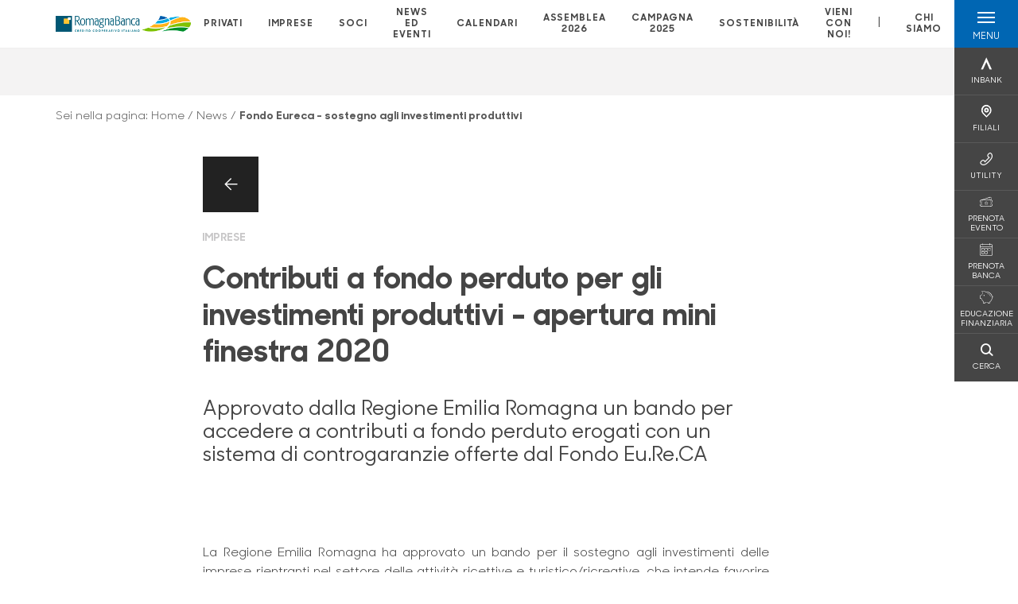

--- FILE ---
content_type: text/html; charset=utf-8
request_url: https://www.romagnabanca.it/news/fondo-eureca-sostegno-agli-investimenti-produttivi/
body_size: 16953
content:



    <!doctype html>
    <html class="no-js" lang="it" xml:lang="it" xmlns="http://www.w3.org/1999/xhtml">
    <head>


        
    <script type="application/ld+json">
         {
         "@context": "http://schema.org",
         "@type": "NewsArticle",
        "headline": "Contributi a fondo perduto per gli investimenti produttivi - apertura mini finestra 2020",
         "description": "La Regione Emilia Romagna ha approvato un bando per il sostegno agli investimenti delle imprese rientranti nel settore delle attivit&#xE0; ricettive e turistico/ricreative, che intende favorire ed incentiv",
             "publisher": {
             "@type": "Organization",
             "name": "RomagnaBanca Credito Cooperativo",

                                 "logo": {
                                 "@type": "ImageObject",
                                 "url": "https://www.romagnabanca.it/media/3023/romagnabanca-ccb-logo2020-300px.png"
                                 }
                                 },
             "author": "RomagnaBanca Credito Cooperativo",
              "url": "https://www.romagnabanca.it/news/fondo-eureca-sostegno-agli-investimenti-produttivi/"
             }
        </script>
    
        <script>window.dataLayer = window.dataLayer || [];</script>
            <!-- Google Tag Manager -->
            <script>
                (function (w, d, s, l, i) {
                    w[l] = w[l] || []; w[l].push({
                        'gtm.start':
                            new Date().getTime(), event: 'gtm.js'
                    }); var f = d.getElementsByTagName(s)[0],
                        j = d.createElement(s), dl = l != 'dataLayer' ? '&l=' + l : ''; j.async = true; j.src =
                            'https://www.googletagmanager.com/gtm.js?id=' + i + dl; f.parentNode.insertBefore(j, f);
                })(window, document, 'script', 'dataLayer', 'GTM-MHCR83L');
            </script>
            <!-- End Google Tag Manager -->
            <!-- Facebook Pixel Analytics on all pages -->
            <script>
                !function (f, b, e, v, n, t, s) {
                    if (f.fbq) return; n = f.fbq = function () {
                        n.callMethod ?
                        n.callMethod.apply(n, arguments) : n.queue.push(arguments)
                    };
                    if (!f._fbq) f._fbq = n; n.push = n; n.loaded = !0; n.version = '2.0';
                    n.queue = []; t = b.createElement(e); t.async = !0;
                    t.src = v; s = b.getElementsByTagName(e)[0];
                    s.parentNode.insertBefore(t, s)
                }(window, document, 'script',
                    'https://connect.facebook.net/en_US/fbevents.js');
                fbq('consent', 'revoke');
                fbq('init', '146581916403119');
                fbq('track', 'PageView');
            </script>
            <!-- Facebook Pixel Analytics on all pages -->

        

        <title>Fondo Eureca - sostegno agli investimenti produttivi - RomagnaBanca Credito Cooperativo</title>
        <meta charset="utf-8">
        <meta http-equiv="X-UA-Compatible" content="IE=edge">
        <meta name="viewport" content="width=device-width,initial-scale=1">
                <meta name="google-site-verification" content="GtnSCIAmu4TkYl7CXO5ZvhOkGciSQjr51BkSRmPGZTU" />

        <style>

    @font-face {
        font-family: 'Sharp Sans No1';
        src: url('/Assets/dist/fonts/SharpSansNoOne-Bold.eot');
        src: url('/Assets/dist/fonts/SharpSansNoOne-Bold.eot?#iefix') format('embedded-opentype'), url('/Assets/dist/fonts/SharpSansNoOne-Bold.woff2') format('woff2'), url('/Assets/dist/fonts/SharpSansNoOne-Bold.woff') format('woff'), url('/Assets/dist/fonts/SharpSansNoOne-Bold.ttf') format('truetype'), url('/Assets/dist/fonts/SharpSansNoOne-Bold.svg#SharpSansNoOne-Bold') format('svg');
        font-weight: bold;
        font-style: normal;
        font-display: swap;
    }

    @font-face {
        font-family: 'Sharp Sans No1';
        src: url('/Assets/dist/fonts/SharpSansNoOne-SemiBold.eot');
        src: url('/Assets/dist/fonts/SharpSansNoOne-SemiBold.eot?#iefix') format('embedded-opentype'), url('/Assets/dist/fonts/SharpSansNoOne-SemiBold.woff2') format('woff2'), url('/Assets/dist/fonts/SharpSansNoOne-SemiBold.woff') format('woff'), url('/Assets/dist/fonts/SharpSansNoOne-SemiBold.ttf') format('truetype'), url('/Assets/dist/fonts/SharpSansNoOne-SemiBold.svg#SharpSansNoOne-SemiBold') format('svg');
        font-weight: 600;
        font-style: normal;
        font-display: swap;
    }

    @font-face {
        font-family: 'Sharp Sans No1';
        src: url('/Assets/dist/fonts/SharpSansNoOne-Medium.eot');
        src: url('/Assets/dist/fonts/SharpSansNoOne-Medium.eot?#iefix') format('embedded-opentype'), url('/Assets/dist/fonts/SharpSansNoOne-Medium.woff2') format('woff2'), url('/Assets/dist/fonts/SharpSansNoOne-Medium.woff') format('woff'), url('/Assets/dist/fonts/SharpSansNoOne-Medium.ttf') format('truetype'), url('/Assets/dist/fonts/SharpSansNoOne-Medium.svg#SharpSansNoOne-Medium') format('svg');
        font-weight: 500;
        font-style: normal;
        font-display: swap;
    }

    @font-face {
        font-family: 'Sharp Sans No1';
        src: url('/Assets/dist/fonts/SharpSansNoOne-UltraThin.eot');
        src: url('/Assets/dist/fonts/SharpSansNoOne-UltraThin.eot?#iefix') format('embedded-opentype'), url('/Assets/dist/fonts/SharpSansNoOne-UltraThin.woff2') format('woff2'), url('/Assets/dist/fonts/SharpSansNoOne-UltraThin.woff') format('woff'), url('/Assets/dist/fonts/SharpSansNoOne-UltraThin.ttf') format('truetype'), url('/Assets/dist/fonts/SharpSansNoOne-UltraThin.svg#SharpSansNoOne-UltraThin') format('svg');
        font-weight: 100;
        font-style: normal;
        font-display: swap;
    }

    @font-face {
        font-family: 'Sharp Sans No1';
        src: url('/Assets/dist/fonts/SharpSansNoOne-Light.eot');
        src: url('/Assets/dist/fonts/SharpSansNoOne-Light.eot?#iefix') format('embedded-opentype'), url('/Assets/dist/fonts/SharpSansNoOne-Light.woff2') format('woff2'), url('/Assets/dist/fonts/SharpSansNoOne-Light.woff') format('woff'), url('/Assets/dist/fonts/SharpSansNoOne-Light.ttf') format('truetype'), url('/Assets/dist/fonts/SharpSansNoOne-Light.svg#SharpSansNoOne-Light') format('svg');
        font-weight: 300;
        font-style: normal;
        font-display: swap;
    }

    @font-face {
        font-family: 'Sharp Sans No1';
        src: url('/Assets/dist/fonts/SharpSansNoOne-Regular.eot');
        src: url('/Assets/dist/fonts/SharpSansNoOne-Regular.eot?#iefix') format('embedded-opentype'), url('/Assets/dist/fonts/SharpSansNoOne-Regular.woff2') format('woff2'), url('/Assets/dist/fonts/SharpSansNoOne-Regular.woff') format('woff'), url('/Assets/dist/fonts/SharpSansNoOne-Regular.ttf') format('truetype'), url('/Assets/dist/fonts/SharpSansNoOne-Regular.svg#SharpSansNoOne-Regular') format('svg');
        font-weight: normal;
        font-style: normal;
        font-display: swap;
    }
</style>

        


        
    <meta property="og:url" content="https://www.romagnabanca.it/news/fondo-eureca-sostegno-agli-investimenti-produttivi/" />
    <meta property="og:type" content="article" />
    <meta property="og:title" content="Contributi a fondo perduto per gli investimenti produttivi - apertura mini finestra 2020" />
    <meta property="og:description" content="La Regione Emilia Romagna ha approvato un bando per il sostegno agli investimenti delle imprese rientranti nel settore delle attivit&#xE0; ricettive e turistico/ricreative, che intende favorire ed incentiv" />

                            <meta property="og:image" content="/media/3023/romagnabanca-ccb-logo2020-300px.png?width=1200&amp;height=630&amp;v=1db6cbb1bdc53f0" />
                            

            
    <link rel="shortcut icon" type="image/x-icon" href="https://www.romagnabanca.it/media/3481/pittogramma-positivo.png?v=3">

        <!-- styles -->


        <link rel="stylesheet" href="/Assets/dist/css/style.min.css?v=2026gen19_1152">



            <link rel="stylesheet" type="text/css" href="/css/17/BankColorStyleCss" />
        


        
        <!-- scripts -->
        <script src="/Assets/dist/js/vendor/jquery.min.js"></script>

        <script type="text/javascript">
            if (/MSIE \d|Trident.*rv:/.test(navigator.userAgent)) {
                var s = document.createElement("script");
                s.type = "text/javascript";
                s.src = "/Assets/dist/js/animate-style-fix.min.js";
                $("head").append(s);

                //custom polyfills for IE
                var polyfillScript = document.createElement("script");
                polyfillScript.type = "text/javascript";
                polyfillScript.src = "/Assets/dist/js/custom-polyfills.min.js";
                $("head").append(polyfillScript);
            }
            else {
                            var s = document.createElement("script");
                s.type = "text/javascript";
                s.src = "/Assets/dist/js/animate.min.js";
                $("head").append(s);
            }
        </script>

        <script src="/Scripts/moment.min.js"></script>
        <script src="/Scripts/moment-with-locales.min.js"></script>
        <script async src="/Assets/dist/js/vendor/date-time-picker.js"></script>
        <script async src="/Assets/dist/js/vendor/pignose.calendar.min.js"></script>
        <script async src="/Assets/dist/js/vendor/chart.min.js"></script>



        <!-- script for Accordion, refresh sidemenu area after open -->
        <script>
            'use strict';

            function setAccordionCollapseEvents(accordionId) {
                $(document).ready(function () {
                    $(accordionId).on('shown.bs.collapse',
                        function () {
                            // refresh sidemenu duration
                            refreshSidemenuDuration();
                        });
                    $(accordionId).on('hidden.bs.collapse',
                        function () {
                            // refresh sidemenu duration
                            refreshSidemenuDuration();
                        });
                });
            }
        </script>

        <script src="https://player.vimeo.com/api/player.js"></script>
        <script src="https://www.youtube.com/iframe_api"></script>


        <style>
            .rte a {
                text-decoration: underline;
            }
        </style>        
    </head>

    <body class="content-29780 template-news-page page-fondo-eureca-sostegno-agli-investimenti-produttivi has-user-area" data-file-version="2026gen19_1152">

        <!-- header -->
            





<header class="no-print">

    <a href="#content" id="skipper" class="sr-only sr-only-focusable">Salta al contenuto principale</a>

    <nav class="nav__main-menu d-flex justify-content-between" aria-label="Menu Principale">
        <div class="position-relative">
            <a class="logo-link d-flex h-100 align-items-center " href="/" aria-label="Home RomagnaBanca Credito Cooperativo">
                <img height="35" class="logo px-2 py-lg-2 px-lg-0 img-fluid" src="/media/3023/romagnabanca-ccb-logo2020-300px.png" alt="Logo RomagnaBanca Credito Cooperativo" />
            </a>
        </div>
        <div class="d-flex justify-content-center w-100 position-relative">
            <ul class="mb-0 p-0 position-relative h-100 d-none d-lg-flex text-center" tabindex="0" role="menu">
                            <li class="d-flex align-items-center h-100 position-relative nav__main-menu-link " role="none">
                                <a role="menuitem" href="/privati/" class="nav-size stretched-link mx-lg-2 mx-xl-3" aria-label="Apre la pagina PRIVATI">PRIVATI</a>
                            </li>
                            <li class="d-flex align-items-center h-100 position-relative nav__main-menu-link " role="none">
                                <a role="menuitem" href="/imprese/" class="nav-size stretched-link mx-lg-2 mx-xl-3" aria-label="Apre la pagina IMPRESE">IMPRESE</a>
                            </li>
                            <li class="d-flex align-items-center h-100 position-relative nav__main-menu-link " role="none">
                                <a role="menuitem" href="/soci/" class="nav-size stretched-link mx-lg-2 mx-xl-3" aria-label="Apre la pagina SOCI">SOCI</a>
                            </li>
                            <li class="d-flex align-items-center h-100 position-relative nav__main-menu-link " role="none">
                                <a role="menuitem" href="/news-ed-eventi/" class="nav-size stretched-link mx-lg-2 mx-xl-3" aria-label="Apre la pagina NEWS ED EVENTI">NEWS ED EVENTI</a>
                            </li>
                            <li class="d-flex align-items-center h-100 position-relative nav__main-menu-link " role="none">
                                <a role="menuitem" href="/calendari/" class="nav-size stretched-link mx-lg-2 mx-xl-3" aria-label="Apre la pagina CALENDARI">CALENDARI</a>
                            </li>
                            <li class="d-flex align-items-center h-100 position-relative nav__main-menu-link " role="none">
                                <a role="menuitem" href="/assemblea-2026/" class="nav-size stretched-link mx-lg-2 mx-xl-3" aria-label="Apre la pagina ASSEMBLEA 2026">ASSEMBLEA 2026</a>
                            </li>
                            <li class="d-flex align-items-center h-100 position-relative nav__main-menu-link " role="none">
                                <a role="menuitem" href="/campagna-2025/" class="nav-size stretched-link mx-lg-2 mx-xl-3" aria-label="Apre la pagina CAMPAGNA 2025">CAMPAGNA 2025</a>
                            </li>
                            <li class="d-flex align-items-center h-100 position-relative nav__main-menu-link " role="none">
                                <a role="menuitem" href="/sostenibilita/" class="nav-size stretched-link mx-lg-2 mx-xl-3" aria-label="Apre la pagina SOSTENIBILIT&#xC0;">SOSTENIBILIT&#xC0;</a>
                            </li>
                            <li class="d-flex align-items-center h-100 position-relative nav__main-menu-link " role="none">
                                <a role="menuitem" href="/vieni-con-noi/" class="nav-size stretched-link mx-lg-2 mx-xl-3" aria-label="Apre la pagina VIENI CON NOI!">VIENI CON NOI!</a>
                            </li>

                <li class="d-flex d-flex align-items-center h-100 position-relative" aria-hidden="true"><p class="h5 mb-0 mx-lg-2 mx-xl-3" aria-hidden="true" style="top: -2px; position: relative;">|</p></li>

                    <li role="none" class="d-flex align-items-center h-100 position-relative nav__main-menu-link ">
                        <a role="menuitem" href="/chi-siamo/" class="nav-size stretched-link mx-lg-2 mx-xl-3">CHI SIAMO</a>
                    </li>
                

            </ul>
        </div>
        <div id="hamburger" class="hamburger hamburger--dx" aria-expanded="false" aria-label="Apri menu" role="button">
            <div class="hamburger-content">
                <div class="hamburger-line">
                    <span></span>
                    <span></span>
                    <span></span>
                    <span></span>
                </div>
                <span class="h6 position-absolute etichetta-menu" aria-hidden="true">MENU</span>
                <span class="h6 position-absolute etichetta-chiudi" aria-hidden="true">CHIUDI</span>
            </div>
        </div>
        <nav class="right-menu hamburger--dx right-menu--dark utility-menu" aria-label="Menu destra" tabindex="0">
            <span class="sr-only">menu destra verticale</span>
                    <div class="utility-menu__box box d-flex justify-content-center align-items-center
                          
                          ">

                        <a href="https://www.inbank.it/"
                             target=_blank
                            >

                            <div class="utility-menu__icon d-flex align-items-center justify-content-center flex-column w-100 h-100">
                                <p class="icon-Inbank mb-2"></p>
                                <span class="h6 text-center">INBANK</span>
                            </div>
                            <div class="utility-menu__label d-flex justify-content-end">
                                <div class="utility-menu__text d-flex justify-content-end">
                                    <span aria-hidden="true" class="h6 ">INBANK</span>
                                </div>
                            </div>
                        </a>
                    </div>
                    <div class="utility-menu__box box d-flex justify-content-center align-items-center
                          
                          ">

                        <a href="/filiali/"
                            
                            >

                            <div class="utility-menu__icon d-flex align-items-center justify-content-center flex-column w-100 h-100">
                                <p class="icon-Filiali mb-2"></p>
                                <span class="h6 text-center">FILIALI</span>
                            </div>
                            <div class="utility-menu__label d-flex justify-content-end">
                                <div class="utility-menu__text d-flex justify-content-end">
                                    <span aria-hidden="true" class="h6 ">FILIALI</span>
                                </div>
                            </div>
                        </a>
                    </div>
                    <div class="utility-menu__box box d-flex justify-content-center align-items-center
                          
                          ">

                        <a href="/utility/"
                            
                            >

                            <div class="utility-menu__icon d-flex align-items-center justify-content-center flex-column w-100 h-100">
                                <p class="icon-Utility mb-2"></p>
                                <span class="h6 text-center">UTILITY</span>
                            </div>
                            <div class="utility-menu__label d-flex justify-content-end">
                                <div class="utility-menu__text d-flex justify-content-end">
                                    <span aria-hidden="true" class="h6 ">UTILITY</span>
                                </div>
                            </div>
                        </a>
                    </div>
                    <div class="utility-menu__box box d-flex justify-content-center align-items-center
                          
                          ">

                        <a href="https://eventi.romagnabanca.it"
                             target=_blank
                            >

                            <div class="utility-menu__icon d-flex align-items-center justify-content-center flex-column w-100 h-100">
                                <p class="icon-biglietti mb-2"></p>
                                <span class="h6 text-center">PRENOTA EVENTO</span>
                            </div>
                            <div class="utility-menu__label d-flex justify-content-end">
                                <div class="utility-menu__text d-flex justify-content-end">
                                    <span aria-hidden="true" class="h6 ">PRENOTA EVENTO</span>
                                </div>
                            </div>
                        </a>
                    </div>
                    <div class="utility-menu__box box d-flex justify-content-center align-items-center
                          
                          ">

                        <a href="https://romagnabanca.prenotabanca.it/Dispatch"
                             target=_blank
                            >

                            <div class="utility-menu__icon d-flex align-items-center justify-content-center flex-column w-100 h-100">
                                <p class="icon-calendario mb-2"></p>
                                <span class="h6 text-center">PRENOTA BANCA</span>
                            </div>
                            <div class="utility-menu__label d-flex justify-content-end">
                                <div class="utility-menu__text d-flex justify-content-end">
                                    <span aria-hidden="true" class="h6 ">PRENOTA BANCA</span>
                                </div>
                            </div>
                        </a>
                    </div>
                    <div class="utility-menu__box box d-flex justify-content-center align-items-center
                          
                          ">

                        <a href="/a-buon-rendere/"
                             target=_blank
                            >

                            <div class="utility-menu__icon d-flex align-items-center justify-content-center flex-column w-100 h-100">
                                <p class="icon-risparmio mb-2"></p>
                                <span class="h6 text-center">EDUCAZIONE FINANZIARIA</span>
                            </div>
                            <div class="utility-menu__label d-flex justify-content-end">
                                <div class="utility-menu__text d-flex justify-content-end">
                                    <span aria-hidden="true" class="h6 ">EDUCAZIONE FINANZIARIA</span>
                                </div>
                            </div>
                        </a>
                    </div>
                    <div class="utility-menu__box box d-flex justify-content-center align-items-center
                          
                          ">

                        <a href="/ricerca/"
                            
                             id=Cerca>

                            <div class="utility-menu__icon d-flex align-items-center justify-content-center flex-column w-100 h-100">
                                <p class="icon-Cerca mb-2"></p>
                                <span class="h6 text-center">CERCA</span>
                            </div>
                            <div class="utility-menu__label d-flex justify-content-end">
                                <div class="utility-menu__text d-flex justify-content-end">
                                    <span aria-hidden="true" class="h6 ">CERCA</span>
                                </div>
                            </div>
                        </a>
                    </div>

        </nav>
    </nav>
    <nav class="top-menu d-none d-lg-flex justify-content-center align-items-center" aria-label="Menu secondario">
        <div class="container-fluid h-100 d-none d-lg-block">
            <div class="row h-100 align-items-center">
                <div class="col-12">
                </div>
            </div>
        </div>
    </nav>

    <div id="layer" class="layer-menu">
        <!-- layer mobile -->
        <div class="layer-menu-mobile d-block d-lg-none p-0 h-100">
            <div class="d-flex flex-column justify-content-between h-100">
                <div class="position-relative">
                    <div class="container-fluid utility-menu utility-menu-slider p-0 m-0 w-100">
                        <ul class="d-inline-flex list-unstyled m-0">
                                    <li>
                                        <a href="https://www.inbank.it/" class="box d-flex justify-content-center align-items-center " target=_blank>
                                            <div class="text-center">
                                                <p class="icon-Inbank mb-2"></p>
                                                <span class="h6">INBANK</span>
                                            </div>
                                        </a>
                                    </li>
                                    <li>
                                        <a href="/filiali/" class="box d-flex justify-content-center align-items-center " >
                                            <div class="text-center">
                                                <p class="icon-Filiali mb-2"></p>
                                                <span class="h6">FILIALI</span>
                                            </div>
                                        </a>
                                    </li>
                                    <li>
                                        <a href="/utility/" class="box d-flex justify-content-center align-items-center " >
                                            <div class="text-center">
                                                <p class="icon-Utility mb-2"></p>
                                                <span class="h6">UTILITY</span>
                                            </div>
                                        </a>
                                    </li>
                                    <li>
                                        <a href="https://eventi.romagnabanca.it" class="box d-flex justify-content-center align-items-center " target=_blank>
                                            <div class="text-center">
                                                <p class="icon-biglietti mb-2"></p>
                                                <span class="h6">PRENOTA EVENTO</span>
                                            </div>
                                        </a>
                                    </li>
                                    <li>
                                        <a href="https://romagnabanca.prenotabanca.it/Dispatch" class="box d-flex justify-content-center align-items-center " target=_blank>
                                            <div class="text-center">
                                                <p class="icon-calendario mb-2"></p>
                                                <span class="h6">PRENOTA BANCA</span>
                                            </div>
                                        </a>
                                    </li>
                                    <li>
                                        <a href="/a-buon-rendere/" class="box d-flex justify-content-center align-items-center " target=_blank>
                                            <div class="text-center">
                                                <p class="icon-risparmio mb-2"></p>
                                                <span class="h6">EDUCAZIONE FINANZIARIA</span>
                                            </div>
                                        </a>
                                    </li>
                                    <li>
                                        <a href="/ricerca/" class="box d-flex justify-content-center align-items-center " >
                                            <div class="text-center">
                                                <p class="icon-Cerca mb-2"></p>
                                                <span class="h6">CERCA</span>
                                            </div>
                                        </a>
                                    </li>
                        </ul>
                    </div>
                    <div class="position-relative">
                        <div class="layer-menu-mobile-content">
                            <div class="accordion-sezioni" id="accordion-sezioni">
                                        <div class="accordion-sezioni-header" id="accordion-sezioni-heading-25090">
                                            <p class="h4">
                                                <button  data-toggle="collapse" data-target="#accordion-sezioni-collapse-25090" aria-expanded="true"
                                                        aria-controls="accordion-sezioni-collapse-25090">

                                                    Privati
                                                    <span class="icon-ctrl-right accordion-sezioni-header__icon"></span>

                                                </button>
                                            </p>
                                        </div>
                                        <div id="accordion-sezioni-collapse-25090" class="collapse col-12" role="region"
                                            aria-labelledby="accordion-sezioni-heading-25090"
                                            data-parent="#accordion-sezioni">
                                            <div class="accordion-sezioni-body">
                                                <ul class="m-0">
                                                    <!-- link home -->
                                                    <li><a class="h4" href="/privati/">Privati</a></li>

                                                            <li>
                                                                    <a href="/privati/conti-e-depositi/" class="h4">Conti Correnti</a>
                                                            </li>
                                                            <li>
                                                                    <a href="/privati/carte/" class="h4">Carte</a>
                                                            </li>
                                                            <li>
                                                                    <a href="/privati/finanziamenti/" class="h4">Finanziamenti</a>
                                                            </li>
                                                            <li>
                                                                    <a href="/privati/investimenti/" class="h4">Investimenti</a>
                                                            </li>
                                                            <li>
                                                                    <a href="/privati/previdenza/" class="h4">Previdenza</a>
                                                            </li>
                                                            <li>
                                                                    <a href="/privati/assicurazioni/" class="h4">Assicurazioni</a>
                                                            </li>
                                                            <li>
                                                                    <a href="/privati/inbank/" class="h4">Inbank</a>
                                                            </li>
                                                            <li>
                                                                    <a href="/privati/servizi/" class="h4">Servizi</a>
                                                            </li>
                                                            <li>
                                                                    <a href="/privati/romagnabanca-premia-la-tua-amicizia/" class="h4">RomagnaBanca premia la tua Amicizia!</a>
                                                            </li>
                                                </ul>
                                            </div>
                                        </div>
                                        <div class="accordion-sezioni-header" id="accordion-sezioni-heading-25168">
                                            <p class="h4">
                                                <button  data-toggle="collapse" data-target="#accordion-sezioni-collapse-25168" aria-expanded="true"
                                                        aria-controls="accordion-sezioni-collapse-25168">

                                                    Imprese
                                                    <span class="icon-ctrl-right accordion-sezioni-header__icon"></span>

                                                </button>
                                            </p>
                                        </div>
                                        <div id="accordion-sezioni-collapse-25168" class="collapse col-12" role="region"
                                            aria-labelledby="accordion-sezioni-heading-25168"
                                            data-parent="#accordion-sezioni">
                                            <div class="accordion-sezioni-body">
                                                <ul class="m-0">
                                                    <!-- link home -->
                                                    <li><a class="h4" href="/imprese/">Imprese</a></li>

                                                            <li>
                                                                    <a href="/imprese/conti-correnti/" class="h4">Conti Correnti</a>
                                                            </li>
                                                            <li>
                                                                    <a href="/imprese/carte/" class="h4">Carte</a>
                                                            </li>
                                                            <li>
                                                                    <a href="/imprese/finanziamenti/" class="h4">Finanziamenti</a>
                                                            </li>
                                                            <li>
                                                                    <a href="/imprese/investimenti/" class="h4">Investimenti</a>
                                                            </li>
                                                            <li>
                                                                    <a href="/imprese/assicurazioni/" class="h4">Assicurazioni</a>
                                                            </li>
                                                            <li>
                                                                    <a href="/imprese/pos/" class="h4">POS</a>
                                                            </li>
                                                            <li>
                                                                    <a href="/imprese/canali-digitali/" class="h4">Canali digitali</a>
                                                            </li>
                                                            <li>
                                                                    <a href="/imprese/servizi/" class="h4">Servizi</a>
                                                            </li>
                                                            <li>
                                                                    <a href="/imprese/pnrr/" class="h4">PNRR</a>
                                                            </li>
                                                            <li>
                                                                        <a href="/estero/"  class="h4">Estero</a>
                                                            </li>
                                                            <li>
                                                                    <a href="/imprese/agribusiness/" class="h4">Agribusiness</a>
                                                            </li>
                                                </ul>
                                            </div>
                                        </div>
                                        <div class="accordion-sezioni-header" id="accordion-sezioni-heading-25207">
                                            <p class="h4">
                                                <button  data-toggle="collapse" data-target="#accordion-sezioni-collapse-25207" aria-expanded="true"
                                                        aria-controls="accordion-sezioni-collapse-25207">

                                                    Soci
                                                    <span class="icon-ctrl-right accordion-sezioni-header__icon"></span>

                                                </button>
                                            </p>
                                        </div>
                                        <div id="accordion-sezioni-collapse-25207" class="collapse col-12" role="region"
                                            aria-labelledby="accordion-sezioni-heading-25207"
                                            data-parent="#accordion-sezioni">
                                            <div class="accordion-sezioni-body">
                                                <ul class="m-0">
                                                    <!-- link home -->
                                                    <li><a class="h4" href="/soci/">Soci</a></li>

                                                            <li>
                                                                    <a href="/soci/come-diventare-socio/" class="h4">Come diventare socio</a>
                                                            </li>
                                                            <li>
                                                                    <a href="/soci/assemblea/" class="h4">Assemblea</a>
                                                            </li>
                                                            <li>
                                                                    <a href="/soci/premi-allo-studio/" class="h4">Premi allo studio</a>
                                                            </li>
                                                            <li>
                                                                    <a href="/soci/conti-correnti/" class="h4">Conti Correnti</a>
                                                            </li>
                                                            <li>
                                                                    <a href="/soci/vantaggi/" class="h4">Vantaggi</a>
                                                            </li>
                                                            <li>
                                                                    <a href="/soci/iniziative/" class="h4">Iniziative</a>
                                                            </li>
                                                            <li>
                                                                    <a href="/soci/assemblea-2026/" class="h4">Assemblea 2026</a>
                                                            </li>
                                                            <li>
                                                                    <a href="/soci/giovani-soci/" class="h4">Giovani Soci</a>
                                                            </li>
                                                </ul>
                                            </div>
                                        </div>
                                        <div class="accordion-sezioni-header" id="accordion-sezioni-heading-31144">
                                            <p class="h4">
                                                <button  data-toggle="collapse" data-target="#accordion-sezioni-collapse-31144" aria-expanded="true"
                                                        aria-controls="accordion-sezioni-collapse-31144">

                                                    News ed Eventi
                                                    <span class="icon-ctrl-right accordion-sezioni-header__icon"></span>

                                                </button>
                                            </p>
                                        </div>
                                        <div id="accordion-sezioni-collapse-31144" class="collapse col-12" role="region"
                                            aria-labelledby="accordion-sezioni-heading-31144"
                                            data-parent="#accordion-sezioni">
                                            <div class="accordion-sezioni-body">
                                                <ul class="m-0">
                                                    <!-- link home -->
                                                    <li><a class="h4" href="/news-ed-eventi/">News ed Eventi</a></li>

                                                            <li>
                                                                    <a href="/news-ed-eventi/elenco-news/" class="h4">Elenco News</a>
                                                            </li>
                                                            <li>
                                                                    <a href="/news-ed-eventi/calendario-eventi/" class="h4">Calendario Eventi</a>
                                                            </li>
                                                            <li>
                                                                        <a href="https://eventi.romagnabanca.it/" target=_blank class="h4">Prenota Evento</a>
                                                            </li>
                                                            <li>
                                                                    <a href="/news-ed-eventi/pillole-di-approfondimento/" class="h4">Pillole di approfondimento</a>
                                                            </li>
                                                </ul>
                                            </div>
                                        </div>
                                        <div class="accordion-sezioni-header" id="accordion-sezioni-heading-219909">
                                            <p class="h4">
                                                <button  data-toggle="collapse" data-target="#accordion-sezioni-collapse-219909" aria-expanded="true"
                                                        aria-controls="accordion-sezioni-collapse-219909">

                                                    Calendari
                                                    <span class="icon-ctrl-right accordion-sezioni-header__icon"></span>

                                                </button>
                                            </p>
                                        </div>
                                        <div id="accordion-sezioni-collapse-219909" class="collapse col-12" role="region"
                                            aria-labelledby="accordion-sezioni-heading-219909"
                                            data-parent="#accordion-sezioni">
                                            <div class="accordion-sezioni-body">
                                                <ul class="m-0">
                                                    <!-- link home -->
                                                    <li><a class="h4" href="/calendari/">Calendari</a></li>

                                                </ul>
                                            </div>
                                        </div>
                                        <div class="accordion-sezioni-header" id="accordion-sezioni-heading-392916">
                                            <p class="h4">
                                                <button  data-toggle="collapse" data-target="#accordion-sezioni-collapse-392916" aria-expanded="true"
                                                        aria-controls="accordion-sezioni-collapse-392916">

                                                    Assemblea 2026
                                                    <span class="icon-ctrl-right accordion-sezioni-header__icon"></span>

                                                </button>
                                            </p>
                                        </div>
                                        <div id="accordion-sezioni-collapse-392916" class="collapse col-12" role="region"
                                            aria-labelledby="accordion-sezioni-heading-392916"
                                            data-parent="#accordion-sezioni">
                                            <div class="accordion-sezioni-body">
                                                <ul class="m-0">
                                                    <!-- link home -->
                                                    <li><a class="h4" href="/assemblea-2026/">Assemblea 2026</a></li>

                                                </ul>
                                            </div>
                                        </div>
                                        <div class="accordion-sezioni-header" id="accordion-sezioni-heading-886003">
                                            <p class="h4">
                                                <button  data-toggle="collapse" data-target="#accordion-sezioni-collapse-886003" aria-expanded="true"
                                                        aria-controls="accordion-sezioni-collapse-886003">

                                                    Campagna 2025
                                                    <span class="icon-ctrl-right accordion-sezioni-header__icon"></span>

                                                </button>
                                            </p>
                                        </div>
                                        <div id="accordion-sezioni-collapse-886003" class="collapse col-12" role="region"
                                            aria-labelledby="accordion-sezioni-heading-886003"
                                            data-parent="#accordion-sezioni">
                                            <div class="accordion-sezioni-body">
                                                <ul class="m-0">
                                                    <!-- link home -->
                                                    <li><a class="h4" href="/campagna-2025/">Campagna 2025</a></li>

                                                </ul>
                                            </div>
                                        </div>
                                        <div class="accordion-sezioni-header" id="accordion-sezioni-heading-899017">
                                            <p class="h4">
                                                <button  data-toggle="collapse" data-target="#accordion-sezioni-collapse-899017" aria-expanded="true"
                                                        aria-controls="accordion-sezioni-collapse-899017">

                                                    Sostenibilit&#xE0;
                                                    <span class="icon-ctrl-right accordion-sezioni-header__icon"></span>

                                                </button>
                                            </p>
                                        </div>
                                        <div id="accordion-sezioni-collapse-899017" class="collapse col-12" role="region"
                                            aria-labelledby="accordion-sezioni-heading-899017"
                                            data-parent="#accordion-sezioni">
                                            <div class="accordion-sezioni-body">
                                                <ul class="m-0">
                                                    <!-- link home -->
                                                    <li><a class="h4" href="/sostenibilita/">Sostenibilit&#xE0;</a></li>

                                                            <li>
                                                                    <a href="/sostenibilita/i-risultati/" class="h4">I risultati</a>
                                                            </li>
                                                            <li>
                                                                    <a href="/sostenibilita/politiche-esg/" class="h4">Politiche ESG</a>
                                                            </li>
                                                            <li>
                                                                        <a href="https://www.romagnabanca.it/informativa-sulla-sostenibilita-dei-servizi-finanziari/" target=_blank class="h4">Informativa di sostenibilit&#xE0; SFDR</a>
                                                            </li>
                                                            <li>
                                                                        <a href="https://www.portalesg.cassacentrale.it/home/"  class="h4">Portale ESG</a>
                                                            </li>
                                                            <li>
                                                                    <a href="/sostenibilita/filo-diretto/" class="h4">Filo diretto</a>
                                                            </li>
                                                            <li>
                                                                    <a href="/sostenibilita/parita-di-genere/" class="h4">Parit&#xE0; di Genere</a>
                                                            </li>
                                                            <li>
                                                                    <a href="/sostenibilita/fornitori/" class="h4">Fornitori</a>
                                                            </li>
                                                </ul>
                                            </div>
                                        </div>
                                        <div class="accordion-sezioni-header" id="accordion-sezioni-heading-912958">
                                            <p class="h4">
                                                <button  data-toggle="collapse" data-target="#accordion-sezioni-collapse-912958" aria-expanded="true"
                                                        aria-controls="accordion-sezioni-collapse-912958">

                                                    Vieni con noi!
                                                    <span class="icon-ctrl-right accordion-sezioni-header__icon"></span>

                                                </button>
                                            </p>
                                        </div>
                                        <div id="accordion-sezioni-collapse-912958" class="collapse col-12" role="region"
                                            aria-labelledby="accordion-sezioni-heading-912958"
                                            data-parent="#accordion-sezioni">
                                            <div class="accordion-sezioni-body">
                                                <ul class="m-0">
                                                    <!-- link home -->
                                                    <li><a class="h4" href="/vieni-con-noi/">Vieni con noi!</a></li>

                                                </ul>
                                            </div>
                                        </div>
                                
                            </div>
                            <div class="accordion-sezioni" id="accordion-chi-siamo">
                                    <div class="accordion-sezioni-header" id="accordion-sezioni-heading-25214">
                                        <p class="h4">
                                            <button data-toggle="collapse" data-target="#accordion-sezioni-collapse-25214" aria-expanded="true"
                                                    aria-controls="accordion-sezioni-collapse-25214">

                                                Chi siamo
                                                <span class="icon-ctrl-right accordion-sezioni-header__icon"></span>

                                            </button>
                                        </p>

                                    </div>
                                    <div id="accordion-sezioni-collapse-25214" class="collapse col-12" role="region"
                                        aria-labelledby="accordion-sezioni-heading-25214"
                                        data-parent="#accordion-chi-siamo">
                                        <div class="accordion-sezioni-body">
                                            <ul class="m-0">
                                                <!-- link home -->
                                                <li><a class="h4" href="/chi-siamo/">Chi siamo</a></li>
                                                        <li>
                                                                <a href="/chi-siamo/storia/" class="h4">Storia</a>
                                                        </li>
                                                        <li>
                                                                <a href="/chi-siamo/gruppo/" class="h4">Gruppo</a>
                                                        </li>
                                                        <li>
                                                                <a href="/chi-siamo/territorio/" class="h4">Territorio</a>
                                                        </li>
                                                        <li>
                                                                <a href="/chi-siamo/contributi/" class="h4">Contributi</a>
                                                        </li>
                                                        <li>
                                                                <a href="/chi-siamo/crowdfunding/" class="h4">Crowdfunding</a>
                                                        </li>
                                                        <li>
                                                                <a href="/chi-siamo/organi-sociali-e-direzione/" class="h4">Organi sociali e Direzione</a>
                                                        </li>
                                                        <li>
                                                                <a href="/chi-siamo/documenti-societari/" class="h4">Documenti societari</a>
                                                        </li>
                                                        <li>
                                                                <a href="/chi-siamo/media/" class="h4">Media</a>
                                                        </li>
                                                        <li>
                                                                <a href="/chi-siamo/codice-etico/" class="h4">Codice Etico</a>
                                                        </li>
                                                        <li>
                                                                <a href="/chi-siamo/mascotte/" class="h4">Mascotte</a>
                                                        </li>
                                                        <li>
                                                                <a href="/chi-siamo/lavora-con-noi/" class="h4">Lavora con noi</a>
                                                        </li>

                                            </ul>
                                        </div>
                                    </div>
                                
                            </div>
                            <div class="menu-informativo">
                                                <a class="h4" href="/contatti/">Contatti</a>
                            </div>
                        </div>
                        <div class="submenu-layer">
                        </div>
                    </div>
                </div>

                <div class="container informazioni-banca">

                    <div class="row my-4">
                        <div class="col-12">
                                <p class="nome-banca h4 h-bold text-primary-2 mb-2">RomagnaBanca Credito Cooperativo</p>
                                    <p class="text-dark mb-2">
                                        Via Campone Sala, 409 <br />
                                        47042,  Sala di Cesenatico,  FC,  Italia
                                    </p>
                                    <p class="text-dark mb-2">
                                        Piazza Matteotti, 8/9 <br />
                                        47814,  Bellaria I.M.,  RN,  Italia
                                    </p>
                                    <p class="text-dark mb-2">
                                        Corso Perticari, 25/27 <br />
                                        47039,  Savignano sul R.,  FC,  Italia
                                    </p>
                                    <p class="text-dark d-block mb-2">
                                        Telefono:&nbsp;
0541 342.711                                    </p>
                                    <p class="text-dark mb-2">
                                        E-mail:&nbsp;
<a class="no-underline" href="mailto:info@romagnabanca.it" title="e-mail">info@romagnabanca.it</a>                                    </p>
                                    <p class="text-dark mb-2">
                                        PEC:&nbsp;
<a class="no-underline" href="mailto:info@pec.romagnabanca.it" title="pec">info@pec.romagnabanca.it</a>                                    </p>
                                    <ul class="list-unstyled m-0 pt-1">
                                                <li class="d-inline-block">
                                                    <a href="https://www.facebook.com/RomagnaBanca/?fref=ts" target="_blank"
                                                       class="text-primary-2 mr-3 text-center" aria-label="pagina facebook">
                                                        <span class="icon-facebook social-icon"></span>
                                                    </a>
                                                </li>
                                                <li class="d-inline-block">
                                                    <a href="https://www.linkedin.com/company/romagnabanca" target="_blank"
                                                       class="text-primary-2 mr-3 text-center" aria-label="profilo linkedin">
                                                        <span class="icon-linkedin social-icon"></span>
                                                    </a>
                                                </li>
                                                <li class="d-inline-block">
                                                    <a href="https://www.instagram.com/RomagnaBanca" target="_blank"
                                                       class="text-primary-2 mr-3 text-center" aria-label="pagina instagram">
                                                        <span class="icon-instagram social-icon"></span>
                                                    </a>
                                                </li>
                                    </ul>
                        </div>
                    </div>
                </div>
            </div>
        </div>

        <!-- layer desktop -->
        <div class="container-fluid d-none d-lg-block layer-menu-desktop h-100 m-0 p-0">
            <div class="row row-cols-4 h-100">
                <div class="col col--padding d-flex flex-column justify-content-between" style="background-color: white;">
                    <ul class="layer-menu-desktop__menu p-0 m-0 nav flex-column nav-pills" id="v-pills-tab" role="menu">
                                <li role="none">
                                    <a class="h2 nav-tab-link " id="v-pills-25090-tab" role="menuitem" aria-label="Apre la pagina Privati" data-toggle="pill" href="#v-pills-25090" aria-controls="v-pills-25090">Privati</a>
                                </li>
                                <li role="none">
                                    <a class="h2 nav-tab-link " id="v-pills-25168-tab" role="menuitem" aria-label="Apre la pagina Imprese" data-toggle="pill" href="#v-pills-25168" aria-controls="v-pills-25168">Imprese</a>
                                </li>
                                <li role="none">
                                    <a class="h2 nav-tab-link " id="v-pills-25207-tab" role="menuitem" aria-label="Apre la pagina Soci" data-toggle="pill" href="#v-pills-25207" aria-controls="v-pills-25207">Soci</a>
                                </li>
                                <li role="none">
                                    <a class="h2 nav-tab-link " id="v-pills-31144-tab" role="menuitem" aria-label="Apre la pagina News ed Eventi" data-toggle="pill" href="#v-pills-31144" aria-controls="v-pills-31144">News ed Eventi</a>
                                </li>
                                <li role="none">
                                    <a class="h2 nav-tab-link " id="v-pills-219909-tab" role="menuitem" aria-label="Apre la pagina Calendari" data-toggle="pill" href="#v-pills-219909" aria-controls="v-pills-219909">Calendari</a>
                                </li>
                                <li role="none">
                                    <a class="h2 nav-tab-link " id="v-pills-392916-tab" role="menuitem" aria-label="Apre la pagina Assemblea 2026" data-toggle="pill" href="#v-pills-392916" aria-controls="v-pills-392916">Assemblea 2026</a>
                                </li>
                                <li role="none">
                                    <a class="h2 nav-tab-link " id="v-pills-886003-tab" role="menuitem" aria-label="Apre la pagina Campagna 2025" data-toggle="pill" href="#v-pills-886003" aria-controls="v-pills-886003">Campagna 2025</a>
                                </li>
                                <li role="none">
                                    <a class="h2 nav-tab-link " id="v-pills-899017-tab" role="menuitem" aria-label="Apre la pagina Sostenibilit&#xE0;" data-toggle="pill" href="#v-pills-899017" aria-controls="v-pills-899017">Sostenibilit&#xE0;</a>
                                </li>
                                <li role="none">
                                    <a class="h2 nav-tab-link " id="v-pills-912958-tab" role="menuitem" aria-label="Apre la pagina Vieni con noi!" data-toggle="pill" href="#v-pills-912958" aria-controls="v-pills-912958">Vieni con noi!</a>
                                </li>
                        

                        <!-- about us menu-->
                            <li class="hamburger-menu-divider bg-dark"></li>
                            <li class="layer-menu-desktop__header m-0" role="none">
                                <a class="h2 nav-tab-link "
                                   id="v-pills-25214-tab"
                                   data-toggle="pill"
                                   href="#v-pills-25214"
                                   role="menuitem"
                                   aria-label="Apre la pagina Chi siamo"
                                   aria-controls="v-pills-25214">Chi siamo</a>
                            </li>
                        
                        <!-- Links under about us-->
                            <li role="none" class="hamburger-menu-divider bg-dark"></li>
                                        <li class="layer-menu-desktop__information-menu" role="none">
                                            <a href="#v-pills-25232"
                                               class="h2 nav-tab-link  fake-link"
                                               id="v-pills-25232-tab"
                                               data-toggle="pill"
                                               role="menuitem"
                                               aria-label="Apre la pagina Contatti"
                                               aria-controls="v-pills-25232"
                                               data-page-url="/contatti/">Contatti</a>
                                        </li>
                    </ul>

                    <div class="row layer-menu-desktop__bank-info mt-5">
                        <div class="col">
                            <!--bank informations-->
                                <small class="text-medium text-primary-2 d-block mb-2 layer-menu-desktop__bank-info__title">RomagnaBanca Credito Cooperativo</small>
                                    <small class="text-medium d-block mb-2">
                                        Via Campone Sala, 409 <br />
                                        47042,  Sala di Cesenatico,  FC,  Italia
                                    </small>
                                    <small class="text-medium d-block mb-2">
                                        Piazza Matteotti, 8/9 <br />
                                        47814,  Bellaria I.M.,  RN,  Italia
                                    </small>
                                    <small class="text-medium d-block mb-2">
                                        Corso Perticari, 25/27 <br />
                                        47039,  Savignano sul R.,  FC,  Italia
                                    </small>
                                    <small class="text-dark d-block pb-2">
                                        Telefono:&nbsp;
0541 342.711                                    </small>
                                    <small class="text-dark d-block pb-2">
                                        E-mail:&nbsp;
info@romagnabanca.it                                    </small>
                                    <small class="text-dark d-block pb-2">
                                        PEC:&nbsp;
info@pec.romagnabanca.it                                    </small>

                            <!-- social links-->
                                <ul class="p-0 mt-3">
                                            <li class="d-inline-block">
                                                <a href="https://www.facebook.com/RomagnaBanca/?fref=ts" target="_blank" class="text-primary-2 mr-3" aria-label="pagina facebook">
                                                    <span class="icon-facebook"></span>
                                                </a>
                                            </li>
                                            <li class="d-inline-block">
                                                <a href="https://www.linkedin.com/company/romagnabanca" target="_blank" class="text-primary-2 mr-3" aria-label="profilo linkedin">
                                                    <span class="icon-linkedin"></span>
                                                </a>
                                            </li>
                                            <li class="d-inline-block">
                                                <a href="https://www.instagram.com/RomagnaBanca" target="_blank" class="text-primary-2 mr-3" aria-label="pagina instagram">
                                                    <span class="icon-instagram"></span>
                                                </a>
                                            </li>
                                </ul>
                        </div>
                    </div>

                    <div class="layer-menu-desktop__logo">
                        <img class="logo img-fluid" src="/media/3023/romagnabanca-ccb-logo2020-300px.png" alt="Logo RomagnaBanca Credito Cooperativo" title="Logo RomagnaBanca Credito Cooperativo" aria-label="Logo RomagnaBanca Credito Cooperativo" />
                    </div>

                </div>
                <div class="col-6 col--padding bg-gray-light">
                    <!-- tabs content-->
                    <div class="tab-content" id="v-pills-tabContent">
                        <!-- Links under about us-->
                                        <div class="tab-pane "
                                             id="v-pills-25232"
                                             role="tabpanel"
                                             aria-labelledby="v-pills-25232-tab">
                                            <p>&nbsp;</p>
                                        </div>

                                <div class="tab-pane "
                                     id="v-pills-25090"
                                     role="tabpanel"
                                     aria-labelledby="v-pills-25090-tab">
                                    <div class="container">
                                        <div class="row">
                                            <!-- products -->
                                            <div class="col-6 p-0">
                                                <ul class="p-0 m-0">
                                                                <li class="mb-3">
                                                                        <a class="h3 " href="/privati/conti-e-depositi/">Conti Correnti</a>
                                                                </li>
                                                                <li class="mb-3">
                                                                        <a class="h3 " href="/privati/carte/">Carte</a>
                                                                </li>
                                                                <li class="mb-3">
                                                                        <a class="h3 " href="/privati/finanziamenti/">Finanziamenti</a>
                                                                </li>
                                                                <li class="mb-3">
                                                                        <a class="h3 " href="/privati/investimenti/">Investimenti</a>
                                                                </li>
                                                                <li class="mb-3">
                                                                        <a class="h3 " href="/privati/previdenza/">Previdenza</a>
                                                                </li>
                                                                <li class="mb-3">
                                                                        <a class="h3 " href="/privati/assicurazioni/">Assicurazioni</a>
                                                                </li>
                                                                <li class="mb-3">
                                                                        <a class="h3 " href="/privati/inbank/">Inbank</a>
                                                                </li>
                                                                <li class="mb-3">
                                                                        <a class="h3 " href="/privati/servizi/">Servizi</a>
                                                                </li>
                                                                <li class="mb-3">
                                                                        <a class="h3 " href="/privati/romagnabanca-premia-la-tua-amicizia/">RomagnaBanca premia la tua Amicizia!</a>
                                                                </li>
                                                </ul>
                                            </div>
                                            <!-- mondi -->
                                        </div>
                                    </div>
                                </div>
                                <div class="tab-pane "
                                     id="v-pills-25168"
                                     role="tabpanel"
                                     aria-labelledby="v-pills-25168-tab">
                                    <div class="container">
                                        <div class="row">
                                            <!-- products -->
                                            <div class="col-6 p-0">
                                                <ul class="p-0 m-0">
                                                                <li class="mb-3">
                                                                        <a class="h3 " href="/imprese/conti-correnti/">Conti Correnti</a>
                                                                </li>
                                                                <li class="mb-3">
                                                                        <a class="h3 " href="/imprese/carte/">Carte</a>
                                                                </li>
                                                                <li class="mb-3">
                                                                        <a class="h3 " href="/imprese/finanziamenti/">Finanziamenti</a>
                                                                </li>
                                                                <li class="mb-3">
                                                                        <a class="h3 " href="/imprese/investimenti/">Investimenti</a>
                                                                </li>
                                                                <li class="mb-3">
                                                                        <a class="h3 " href="/imprese/assicurazioni/">Assicurazioni</a>
                                                                </li>
                                                                <li class="mb-3">
                                                                        <a class="h3 " href="/imprese/pos/">POS</a>
                                                                </li>
                                                                <li class="mb-3">
                                                                        <a class="h3 " href="/imprese/canali-digitali/">Canali digitali</a>
                                                                </li>
                                                                <li class="mb-3">
                                                                        <a class="h3 " href="/imprese/servizi/">Servizi</a>
                                                                </li>
                                                                <li class="mb-3">
                                                                        <a class="h3 " href="/imprese/pnrr/">PNRR</a>
                                                                </li>
                                                                <li class="mb-3">
                                                                            <a class="h3 "  href="/estero/">Estero</a>
                                                                </li>
                                                                <li class="mb-3">
                                                                        <a class="h3 " href="/imprese/agribusiness/">Agribusiness</a>
                                                                </li>
                                                </ul>
                                            </div>
                                            <!-- mondi -->
                                        </div>
                                    </div>
                                </div>
                                <div class="tab-pane "
                                     id="v-pills-25207"
                                     role="tabpanel"
                                     aria-labelledby="v-pills-25207-tab">
                                    <div class="container">
                                        <div class="row">
                                            <!-- products -->
                                            <div class="col-6 p-0">
                                                <ul class="p-0 m-0">
                                                                <li class="mb-3">
                                                                        <a class="h3 " href="/soci/come-diventare-socio/">Come diventare socio</a>
                                                                </li>
                                                                <li class="mb-3">
                                                                        <a class="h3 " href="/soci/assemblea/">Assemblea</a>
                                                                </li>
                                                                <li class="mb-3">
                                                                        <a class="h3 " href="/soci/premi-allo-studio/">Premi allo studio</a>
                                                                </li>
                                                                <li class="mb-3">
                                                                        <a class="h3 " href="/soci/conti-correnti/">Conti Correnti</a>
                                                                </li>
                                                                <li class="mb-3">
                                                                        <a class="h3 " href="/soci/vantaggi/">Vantaggi</a>
                                                                </li>
                                                                <li class="mb-3">
                                                                        <a class="h3 " href="/soci/iniziative/">Iniziative</a>
                                                                </li>
                                                                <li class="mb-3">
                                                                        <a class="h3 " href="/soci/assemblea-2026/">Assemblea 2026</a>
                                                                </li>
                                                                <li class="mb-3">
                                                                        <a class="h3 " href="/soci/giovani-soci/">Giovani Soci</a>
                                                                </li>
                                                </ul>
                                            </div>
                                            <!-- mondi -->
                                        </div>
                                    </div>
                                </div>
                                <div class="tab-pane "
                                     id="v-pills-31144"
                                     role="tabpanel"
                                     aria-labelledby="v-pills-31144-tab">
                                    <div class="container">
                                        <div class="row">
                                            <!-- products -->
                                            <div class="col-6 p-0">
                                                <ul class="p-0 m-0">
                                                                <li class="mb-3">
                                                                        <a class="h3 " href="/news-ed-eventi/elenco-news/">Elenco News</a>
                                                                </li>
                                                                <li class="mb-3">
                                                                        <a class="h3 " href="/news-ed-eventi/calendario-eventi/">Calendario Eventi</a>
                                                                </li>
                                                                <li class="mb-3">
                                                                            <a class="h3 " target=_blank href="https://eventi.romagnabanca.it/">Prenota Evento</a>
                                                                </li>
                                                                <li class="mb-3">
                                                                        <a class="h3 " href="/news-ed-eventi/pillole-di-approfondimento/">Pillole di approfondimento</a>
                                                                </li>
                                                </ul>
                                            </div>
                                            <!-- mondi -->
                                        </div>
                                    </div>
                                </div>
                                <div class="tab-pane "
                                     id="v-pills-219909"
                                     role="tabpanel"
                                     aria-labelledby="v-pills-219909-tab">
                                    <div class="container">
                                        <div class="row">
                                            <!-- products -->
                                            <div class="col-6 p-0">
                                                <ul class="p-0 m-0">
                                                            <li class="mb-3"><a class="h3" href="/calendari/">Calendari</a></li>
                                                </ul>
                                            </div>
                                            <!-- mondi -->
                                        </div>
                                    </div>
                                </div>
                                <div class="tab-pane "
                                     id="v-pills-392916"
                                     role="tabpanel"
                                     aria-labelledby="v-pills-392916-tab">
                                    <div class="container">
                                        <div class="row">
                                            <!-- products -->
                                            <div class="col-6 p-0">
                                                <ul class="p-0 m-0">
                                                            <li class="mb-3"><a class="h3" href="/assemblea-2026/">Assemblea 2026</a></li>
                                                </ul>
                                            </div>
                                            <!-- mondi -->
                                        </div>
                                    </div>
                                </div>
                                <div class="tab-pane "
                                     id="v-pills-886003"
                                     role="tabpanel"
                                     aria-labelledby="v-pills-886003-tab">
                                    <div class="container">
                                        <div class="row">
                                            <!-- products -->
                                            <div class="col-6 p-0">
                                                <ul class="p-0 m-0">
                                                            <li class="mb-3"><a class="h3" href="/campagna-2025/">Campagna 2025</a></li>
                                                </ul>
                                            </div>
                                            <!-- mondi -->
                                        </div>
                                    </div>
                                </div>
                                <div class="tab-pane "
                                     id="v-pills-899017"
                                     role="tabpanel"
                                     aria-labelledby="v-pills-899017-tab">
                                    <div class="container">
                                        <div class="row">
                                            <!-- products -->
                                            <div class="col-6 p-0">
                                                <ul class="p-0 m-0">
                                                                <li class="mb-3">
                                                                        <a class="h3 " href="/sostenibilita/i-risultati/">I risultati</a>
                                                                </li>
                                                                <li class="mb-3">
                                                                        <a class="h3 " href="/sostenibilita/politiche-esg/">Politiche ESG</a>
                                                                </li>
                                                                <li class="mb-3">
                                                                            <a class="h3 " target=_blank href="https://www.romagnabanca.it/informativa-sulla-sostenibilita-dei-servizi-finanziari/">Informativa di sostenibilit&#xE0; SFDR</a>
                                                                </li>
                                                                <li class="mb-3">
                                                                            <a class="h3 "  href="https://www.portalesg.cassacentrale.it/home/">Portale ESG</a>
                                                                </li>
                                                                <li class="mb-3">
                                                                        <a class="h3 " href="/sostenibilita/filo-diretto/">Filo diretto</a>
                                                                </li>
                                                                <li class="mb-3">
                                                                        <a class="h3 " href="/sostenibilita/parita-di-genere/">Parit&#xE0; di Genere</a>
                                                                </li>
                                                                <li class="mb-3">
                                                                        <a class="h3 " href="/sostenibilita/fornitori/">Fornitori</a>
                                                                </li>
                                                </ul>
                                            </div>
                                            <!-- mondi -->
                                        </div>
                                    </div>
                                </div>
                                <div class="tab-pane "
                                     id="v-pills-912958"
                                     role="tabpanel"
                                     aria-labelledby="v-pills-912958-tab">
                                    <div class="container">
                                        <div class="row">
                                            <!-- products -->
                                            <div class="col-6 p-0">
                                                <ul class="p-0 m-0">
                                                            <li class="mb-3"><a class="h3" href="/vieni-con-noi/">Vieni con noi!</a></li>
                                                </ul>
                                            </div>
                                            <!-- mondi -->
                                        </div>
                                    </div>
                                </div>

                        

                            <div class="tab-pane " id="v-pills-25214" role="tabpanel" aria-labelledby="v-pills-25214-tab">
                                <div class="container">
                                    <div class="row">
                                        <!-- about us children-->
                                        <div class="col-6 p-0">
                                            <ul class="p-0 m-0">
                                                        <li class="mb-3">
                                                                <a href="/chi-siamo/storia/" class="h3 ">Storia</a>
                                                        </li>
                                                        <li class="mb-3">
                                                                <a href="/chi-siamo/gruppo/" class="h3 ">Gruppo</a>
                                                        </li>
                                                        <li class="mb-3">
                                                                <a href="/chi-siamo/territorio/" class="h3 ">Territorio</a>
                                                        </li>
                                                        <li class="mb-3">
                                                                <a href="/chi-siamo/contributi/" class="h3 ">Contributi</a>
                                                        </li>
                                                        <li class="mb-3">
                                                                <a href="/chi-siamo/crowdfunding/" class="h3 ">Crowdfunding</a>
                                                        </li>
                                                        <li class="mb-3">
                                                                <a href="/chi-siamo/organi-sociali-e-direzione/" class="h3 ">Organi sociali e Direzione</a>
                                                        </li>
                                                        <li class="mb-3">
                                                                <a href="/chi-siamo/documenti-societari/" class="h3 ">Documenti societari</a>
                                                        </li>
                                                        <li class="mb-3">
                                                                <a href="/chi-siamo/media/" class="h3 ">Media</a>
                                                        </li>
                                                        <li class="mb-3">
                                                                <a href="/chi-siamo/codice-etico/" class="h3 ">Codice Etico</a>
                                                        </li>
                                                        <li class="mb-3">
                                                                <a href="/chi-siamo/mascotte/" class="h3 ">Mascotte</a>
                                                        </li>
                                                        <li class="mb-3">
                                                                <a href="/chi-siamo/lavora-con-noi/" class="h3 ">Lavora con noi</a>
                                                        </li>
                                            </ul>
                                        </div>
                                    </div>
                                </div>
                            </div>

                        
                    </div>
                </div>
                <div class="col col--padding layer-menu-desktop__menu-servizi" style="background-color: #515556;">
                                    <a href="https://www.inbank.it/" class="mb-5" target=_blank title="Inbank">
                                        <p class="h3 mb-3 text-highlight">Inbank</p>
                                        <p class="text-white">Accedi al tuo Inbank, la tua banca in un click</p>
                                        <span class="icon icon-freccia text-white" role="none"></span>
                                    </a>
                                    <a href="/filiali/" class="mb-5"  title="Filiali">
                                        <p class="h3 mb-3 text-highlight">Filiali</p>
                                        <p class="text-white">Accedi all&#x27;elenco completo delle Filiali</p>
                                        <span class="icon icon-freccia text-white" role="none"></span>
                                    </a>
                                    <a href="/utility/" class="mb-5"  title="Utility">
                                        <p class="h3 mb-3 text-highlight">Utility</p>
                                        <p class="text-white">Consulta tutti i numeri utili</p>
                                        <span class="icon icon-freccia text-white" role="none"></span>
                                    </a>
                                    <a href="https://eventi.romagnabanca.it" class="mb-5" target=_blank title="Prenota evento">
                                        <p class="h3 mb-3 text-highlight">Prenota evento</p>
                                        <p class="text-white">Prenota l&#x27;evento</p>
                                        <span class="icon icon-freccia text-white" role="none"></span>
                                    </a>
                                    <a href="https://romagnabanca.prenotabanca.it/Dispatch" class="mb-5" target=_blank title="prenota banca">
                                        <p class="h3 mb-3 text-highlight">prenota banca</p>
                                        <p class="text-white">PRENOTA BANCA</p>
                                        <span class="icon icon-freccia text-white" role="none"></span>
                                    </a>
                                    <a href="/a-buon-rendere/" class="mb-5" target=_blank title="Educazione finanziaria">
                                        <p class="h3 mb-3 text-highlight">Educazione finanziaria</p>
                                        <p class="text-white"></p>
                                        <span class="icon icon-freccia text-white" role="none"></span>
                                    </a>
                </div>
            </div>
        </div>

    </div>

    <div id="scrollProgressContainer">
        <div id="scrollProgressBar"></div>
    </div>

</header>

<section class="print pt-5 pb-3">
    <div class="container-fuid">
        <div class="container container-custom-width">
            <img class="logo img-fluid" src="/media/3023/romagnabanca-ccb-logo2020-300px.png" alt="Logo RomagnaBanca Credito Cooperativo" title="Logo RomagnaBanca Credito Cooperativo" aria-label="Logo RomagnaBanca Credito Cooperativo" />
        </div>
    </div>
</section>

<script>
    'use strict';

    (function ($) {
        $(function () {
            $(document).ready(function () {
                var $navBar = $('#user-area-menu');

                if ($navBar && $navBar.length > 0) {
                    $('body').addClass('has-user-area-menu');
                }
            });
        });
        $(document).ready(function () {
            $("#skipper").click(function () {
                var href = $($(this).attr("href"));
                var targetElement = $(href);
                targetElement.attr('tabindex', '-1');
                targetElement.focus();

            });
        });

    })(jQuery);
</script>


        <section id="content" role="main">
                    <div class="container-fluid d-lg-block container-breadcrumb">
                        <div class="container container-custom-width ">
                            <div class="row">
                                <div class="col-12 text-left pl-0">
                                    <div class="pt-2 pr-lg-5">
                                            <div class="p breadcrumb-cms mt-2 mb-3">
       Sei nella pagina:
                <a href="/" class="p">Home</a>
                <span aria-hidden="true"> / </span><a href="/news/" class="p">News</a>
        <span aria-hidden="true"> / </span>
        <strong>Fondo Eureca - sostegno agli investimenti produttivi</strong>
    </div>

                                    </div>
                                </div>
                            </div>
                        </div>
                    </div>
            
<section>
    <div class="news_page">


        <div class="container container-custom-width pb-5">

            <div class="row pr-lg-5 pb-3 pb-md-5 justify-content-md-center">

                <div class="col-12 col-lg-9 col-xl-8 my-2 my-lg-4 d-flex align-items-center">
                        <div class="back-button-container">
                            <div role="button" class="btn-backto_news" onclick="backToNews()" aria-label="torna alle news">
                                <span role="presentation" class="icon-freccia-left"></span>
                            </div>
                        </div>
                </div>



                    <div class="col-12 col-lg-9 col-xl-8 mb-3">
                        <div class="news-categories  d-flex flex-wrap" style="color: #595959;">

                                    <span class="news-categories__category  h5 font-weight-bold mb-2">
                                        Imprese
                                    </span>
                        </div>
                    </div>
                <div class="col-10 col-md-12 col-lg-9 col-xl-8 pb-2">
                    <h1 class="h1 pb-4 font-weight-bold">
                        Contributi a fondo perduto per gli investimenti produttivi - apertura mini finestra 2020
                    </h1>

                </div>


                    <div class="col-12 col-lg-9 col-xl-8 pb-5">
                        <h2 class="h3">
                            Approvato dalla Regione Emilia Romagna un bando per accedere a contributi a fondo perduto erogati con un sistema di controgaranzie offerte dal Fondo Eu.Re.CA
                        </h2>
                    </div>
            </div>
            <!-- content -->
            <div class="row pr-lg-5 justify-content-md-center">

                <div class="col-12 col-lg-9 col-xl-8">
                    <div class="p  rte-property">
                        <p style="text-align: justify;">La Regione Emilia Romagna ha approvato un bando per il sostegno agli investimenti delle imprese rientranti nel settore delle attività ricettive e turistico/ricreative, che intende favorire ed incentivare l'insediamento e/o lo sviluppo delle stesse tramite il finanziamento con contributi a fondo perduto di interventi di riqualificazione, ristrutturazione, ammodernamento e rinnovo delle attrezzature delle seguenti tipologie di strutture:</p>
<ul style="text-align: justify;">
<li>alberghi</li>
<li>stabilimenti e strutture balneari</li>
<li>stabilimenti termali</li>
<li>locali di pubblico intrattenimento</li>
<li>strutture ricettive all'aria aperta </li>
</ul>
<p style="text-align: justify;">Gli investimenti inerenti il bando devono avere una dimensione minima di 100.000€ (iva esclusa) per quanto riguarda strutture alberghiere, ricettive all'aperta e stabilimenti termali e di 80.000€ (iva esclusa) per stabilimenti e strutture balneari e locali di pubblico intrattenimento.</p>
<p style="text-align: justify;">Le spese ammissibili al bando possono essere così riassunte:</p>
<ul style="text-align: justify;">
<li>per opere edili, murarie ed impiantistiche</li>
<li>per l'acquisto di macchinari, attrezzature, impianti opzionali, finiture ed arredi</li>
<li>per l'acquisto di dotazioni informatiche, hardware, software e relative licenze d'uso, servizi di cloud computing, per la realizzazione di siti per l'e-commerce</li>
<li>per l'acquisto o allestimento di mezzi di trasporto per i quali la normativa vigente non richieda l'obbligo di targa ai fini della circolazione (es. biciclette, ..)</li>
<li>per l'acquisto di servizi di consulenza strettamente connessi alla realizzazione dei progetti, comprese le spese relative alle attività di progettazione, direzione lavori e collaudi, e/o necessari per la presentazione delle domande. Tali spese sono ammesse nella misura massima del 10% della somma delle voci di spesa a, b, c, d.</li>
</ul>
<p style="text-align: justify;">PRIMA FINESTRA per la presentazione delle domande: dalle ore 10 del 17 luglio alle ore 13 del 13 agosto, 2019.</p>
<p style="text-align: justify;">SECONDA FINESTRA: dalle ore 10 del 15 ottobre alle ore 13 del 31 dicembre 2019.</p>
<p style="text-align: justify;">Con determinazione n.22998 del 12 dicembre 2019 la Regione Emilia Romagna ha riaperto una "mini finestra" per ulteriori 20 domande da presentarsi nel seguente periodo temporale:</p>
<p style="text-align: justify;"><strong>TERZA FINESTRA: dalle ore 10 del 7 gennaio alle ore 13 del 31 gennaio 2020</strong>.</p>
<p style="text-align: justify;">Le prime due finestre, di cui l'ultima in scadenza al 31/12/2019 hanno infatti già raggiunto massimo di domande presentabili con un avanzo di fondo di circa 1.485.000 euro, sufficiente appunto per una ipotesi di ulteriori 20 progetti finanziabili.</p>
<p style="text-align: justify;"><strong>Rimane invariata la disposizione che prevede di anticipare, secondo il principio di prudenza ed efficienza amministrativa</strong>, la chiusura della finestra, <strong>qualora venissero trasmesse</strong> tutte le domande <strong>prima del 31 gennaio 2019</strong>.</p>
<p style="text-align: justify;"> </p>
<p style="text-align: justify;">Per approfondimenti <a rel="noopener" href="/media/5815/fondo-eureca-turismopdf.pdf" target="_blank" title="Contributi fondo Eureca 2019">clicca qui</a></p>
                    </div>
                </div>
            </div>




            <div class="row py-5 pr-lg-5 justify-content-md-center">
                <div class="col-12 col-lg-9 col-xl-8">
                    <div class="d-flex justify-content-between">
                        <div class="d-flex flex-wrap">
                        </div>
                            <div class="no-print">
                                

<div class="social-share-buttons py-2">
    <div class="main-btn h5"><i role="button" aria-label="pulsante icone social" tabindex="0" aria-expanded="false" class="icon-share"></i>share</div>
    <div class="social-btns" style="display: none;">
        <ul class="social-links">
            <li>
                <a id="share-facebook" tabindex="-1" href="https://www.facebook.com/sharer.php?u=https://www.romagnabanca.it/news/fondo-eureca-sostegno-agli-investimenti-produttivi/" class="icon-facebook social-icon" target="_blank" title="facebook" aria-label="Condividi su facebook">
                </a>
            </li>
            <li>
                <a id="share-twitter" tabindex="-1" href="https://twitter.com/intent/tweet?url=https://www.romagnabanca.it/news/fondo-eureca-sostegno-agli-investimenti-produttivi/&text=&hashtags=" class="icon-Twitter social-icon" target="_blank" title="Twitter" aria-label="Condividi su Twitter">
                </a>
            </li>
            <li>
                <a id="share-linkedin" tabindex="-1" href="https://www.linkedin.com/shareArticle?mini=true&url=https://www.romagnabanca.it/news/fondo-eureca-sostegno-agli-investimenti-produttivi/&title=&summary=&source=" class="icon-linkedin social-icon" target="_blank" title="linkedin" aria-label="Condividi su Linkedin">
                </a>
            </li>
        </ul>
    </div>
</div>
                            </div>
                    </div>
                </div>
            </div>

            <!-- original page grid-->

            <!-- grid of reference content (the current page)-->
            
        </div>
    </div>
</section>


    <section class="py-3 py-lg-5">
        <div class="container container-custom-width pb-5 bannerLayout">
            <div class="row row-eq-height">
                <div class="col-12">
                    <h2 class="font-weight-bold pb-5">Ti potrebbe interessare anche:</h2>
                </div>
                    <div class="col-12 col-lg-6 col-xl-4 pb-4">

                        <a class="stretched-link" href="/news/occhi-aperti-insieme-contro-le-truffe-digitali/" aria-label="/news/occhi-aperti-insieme-contro-le-truffe-digitali/">
                            <span class="sr-only">/news/occhi-aperti-insieme-contro-le-truffe-digitali/</span>
                        </a>

                        <div class="bg-gray-light h-100 position-relative d-flex flex-column justify-content-between">


                            <div class="px-4 py-4 py-lg-5 d-flex flex-column justify-content-center">
                                    <div class="h3 mb-3 pb-1 ellipse-text">
                                        <p><strong>Occhi aperti:</strong> insieme contro le truffe digitali</p>
                                    </div>
                                    <div class="ellipse-text"><p>Convegno di sensibilizzazione sulle tematiche della sicurezza e frodi.</p></div>
                            </div>

                            <div class="d-flex justify-content-end">
                                <div class="arrow-link" role="button" aria-label="Scopri di più" tabindex="0">
                                    <span class="icon-freccia" role="presentation"></span>
                                </div>
                            </div>
                        </div>
                    </div>
                    <div class="col-12 col-lg-6 col-xl-4 pb-4">

                        <a class="stretched-link" href="/news/pos-novita-introdotte-dalla-legge-di-bilancio-2025/" aria-label="/news/pos-novita-introdotte-dalla-legge-di-bilancio-2025/">
                            <span class="sr-only">/news/pos-novita-introdotte-dalla-legge-di-bilancio-2025/</span>
                        </a>

                        <div class="bg-gray-light h-100 position-relative d-flex flex-column justify-content-between">


                            <div class="px-4 py-4 py-lg-5 d-flex flex-column justify-content-center">
                                    <div class="h3 mb-3 pb-1 ellipse-text">
                                        <p>Pos: novità introdotte dalla legge di bilancio 2025 &nbsp;</p>
                                    </div>
                                    <div class="ellipse-text"><p>Con l’entrata in vigore della nuova normativa prevista dalla Legge di Bilancio 2025, dal 1° gennaio 2026 tutti gli esercenti dovranno associare il proprio terminale POS al registratore telematico tramite il Portale dell’Agenzia delle Entrate: una misura che mira a ottenere un quadro più chiaro e coerente tra le transazioni POS e le vendite rilevate dai registratori di cassa.</p></div>
                            </div>

                            <div class="d-flex justify-content-end">
                                <div class="arrow-link" role="button" aria-label="Scopri di più" tabindex="0">
                                    <span class="icon-freccia" role="presentation"></span>
                                </div>
                            </div>
                        </div>
                    </div>
                    <div class="col-12 col-lg-6 col-xl-4 pb-4">

                        <a class="stretched-link" href="/news/black-friday-di-claris-rent-il-noleggio-che-conviene-davvero/" aria-label="/news/black-friday-di-claris-rent-il-noleggio-che-conviene-davvero/">
                            <span class="sr-only">/news/black-friday-di-claris-rent-il-noleggio-che-conviene-davvero/</span>
                        </a>

                        <div class="bg-gray-light h-100 position-relative d-flex flex-column justify-content-between">


                            <div class="px-4 py-4 py-lg-5 d-flex flex-column justify-content-center">
                                    <div class="h3 mb-3 pb-1 ellipse-text">
                                        <p>Black Friday di Claris Rent: il noleggio che conviene davvero</p>
                                    </div>
                            </div>

                            <div class="d-flex justify-content-end">
                                <div class="arrow-link" role="button" aria-label="Scopri di più" tabindex="0">
                                    <span class="icon-freccia" role="presentation"></span>
                                </div>
                            </div>
                        </div>
                    </div>
            </div>
        </div>
    </section>
    <script type="text/javascript">
        function backToNews() {

            var url = window.location.href;
            url = url.substring(0, url.length - 1);
            var the_arr = url.split('/');
            the_arr.pop();
            var backurl = the_arr.join('/');
            console.log(backurl);
            window.location.href = backurl;
        }
    </script>

<script async defer src="https://connect.facebook.net/en_US/sdk.js#xfbml=1&amp;version=v3.2"></script>


        </section>

            <!-- banner inbank -->
            
    <div id="banner-inbank"
         class="banner-inbank container-fluid d-lg-none "
         data-activate-scroll="True">
        <div class="container h-100">
            <div class="row h-100 align-items-center justify-content-center">
                <div class="col-12 text-center">
                    <a href="https://www.inbank.it/" target="_blank" class="d-flex justify-content-center align-items-center">
                        <div class="inbank-icon mr-3">
                            <!-- Generated by IcoMoon.io -->
<svg version="1.1" xmlns="http://www.w3.org/2000/svg" width="29" height="32" viewBox="0 0 29 32">
<path d="M14.396 0.408l-13.613 30.316h5.262l8.518-18.624 8.017 18.624h5.679z"></path>
</svg>

                        </div>
                        <span style="margin-bottom: 2px;">
                            Inbank
                        </span>
                        <span class="icon-freccia icon-primary"></span>
                    </a>
                </div>
            </div>
        </div>
    </div>


        <!-- footer -->
        <footer class="no-print">
            



<section class="footer__banners mt-3 mt-lg-4 mt-xl-5" id="link-utili">
    <div class="container container-custom-width pt-5 pb-5">
        <div class="row">
            <div class="col-12">
                <h2 class="h1 text-left mb-3 mb-lg-4 mb-xl-5 text-primary pt-1 pb-3">
Come possiamo <strong>aiutarti</strong>?                </h2>
            </div>
        </div>

        <div class="row">
                        <div class="col-4 mb-4">
                            <div class="footer__banner  h-100 position-relative p-2 p-lg-4  ">

                                    <a href="/contatti/"
                                       class="stretched-link"
                                       aria-label="Compila i 2 form per ricevere informazioni e lavorare con noi !"
                                       title="Compila i 2 form per ricevere informazioni e lavorare con noi !"
                                       style="z-index:1;">
                                         <span class="sr-only">
											Compila i 2 form per ricevere informazioni e lavorare con noi !
                                         </span>
                                   </a>

                                <div class="footer__banner-content  position-relative h-100  d-flex flex-column">

                                    <div class="row">
                                        <div class="col-12 d-flex flex-column justify-content-center  flex-lg-row justify-content-lg-start align-items-lg-center">
                                            <div class="text-center pt-2 pt-lg-0">
                                                <span class="footer__banner-icon icon-Utility" role="presentation"></span>
                                            </div>

                                            <div class="text-center text-lg-left pt-3 pt-lg-0 pl-lg-4">
                                                <p class="footer__banner-tag">informazioni - lavora con noi</p>
                                            </div>

                                        </div>
                                    </div>

                                    <div class="row d-none d-lg-flex">
                                        <div class="col-12">
                                            <h3 class="py-3">
                                                <strong>Compila i 2 form</strong> per ricevere informazioni e lavorare con noi<strong>!</strong>
                                            </h3>
                                        </div>
                                    </div>


                                    <div class="row h-100 d-none d-lg-flex">
                                        <div class="col-12 h-100">
                                            <div class="h-100 text-center text-lg-left d-flex flex-column justify-content-end"
                                                 id="banner_footer_0">
                                                    <div class="btn-area">
                                                        <button class="btn btn-default"
                                                                title="Contatti">
                                                            Contatti
                                                        </button>
                                                    </div>
                                            </div>
                                        </div>
                                    </div>
                                </div>

                            </div>
                        </div>
                        <div class="col-4 mb-4">
                            <div class="footer__banner  h-100 position-relative p-2 p-lg-4  ">

                                    <a href="/utility/"
                                       class="stretched-link"
                                       aria-label="Hai necessit&#xE0; di bloccare la tua carta o di assistenza per il tuo Pos ? Consulta i numeri utili."
                                       title="Hai necessit&#xE0; di bloccare la tua carta o di assistenza per il tuo Pos ? Consulta i numeri utili."
                                       style="z-index:1;">
                                         <span class="sr-only">
											Hai necessit&#xE0; di bloccare la tua carta o di assistenza per il tuo Pos ? Consulta i numeri utili.
                                         </span>
                                   </a>

                                <div class="footer__banner-content  position-relative h-100  d-flex flex-column">

                                    <div class="row">
                                        <div class="col-12 d-flex flex-column justify-content-center  flex-lg-row justify-content-lg-start align-items-lg-center">
                                            <div class="text-center pt-2 pt-lg-0">
                                                <span class="footer__banner-icon icon-Utility" role="presentation"></span>
                                            </div>

                                            <div class="text-center text-lg-left pt-3 pt-lg-0 pl-lg-4">
                                                <p class="footer__banner-tag">NUMERI UTILI</p>
                                            </div>

                                        </div>
                                    </div>

                                    <div class="row d-none d-lg-flex">
                                        <div class="col-12">
                                            <h3 class="py-3">
                                                Hai necessità di <strong>bloccare la tua carta</strong> o di <strong>assistenza</strong> per il tuo <strong>Pos</strong>? Consulta i numeri utili.</p>
<p> 
                                            </h3>
                                        </div>
                                    </div>


                                    <div class="row h-100 d-none d-lg-flex">
                                        <div class="col-12 h-100">
                                            <div class="h-100 text-center text-lg-left d-flex flex-column justify-content-end"
                                                 id="banner_footer_1">
                                                    <div class="btn-area">
                                                        <button class="btn btn-default"
                                                                title="Utility">
                                                            Utility
                                                        </button>
                                                    </div>
                                            </div>
                                        </div>
                                    </div>
                                </div>

                            </div>
                        </div>
                        <div class="col-4 mb-4">
                            <div class="footer__banner  h-100 position-relative p-2 p-lg-4  footer__banner--secondary">

                                    <a href="/trasparenza/"
                                       class="stretched-link"
                                       aria-label="Hai bisogno di alcuni documenti ? Vai alla pagina trasparenza ."
                                       title="Hai bisogno di alcuni documenti ? Vai alla pagina trasparenza ."
                                       style="z-index:1;">
                                         <span class="sr-only">
											Hai bisogno di alcuni documenti ? Vai alla pagina trasparenza .
                                         </span>
                                   </a>

                                <div class="footer__banner-content  position-relative h-100  d-flex flex-column">

                                    <div class="row">
                                        <div class="col-12 d-flex flex-column justify-content-center  flex-lg-row justify-content-lg-start align-items-lg-center">
                                            <div class="text-center pt-2 pt-lg-0">
                                                <span class="footer__banner-icon icon-trasparenza_2" role="presentation"></span>
                                            </div>

                                            <div class="text-center text-lg-left pt-3 pt-lg-0 pl-lg-4">
                                                <p class="footer__banner-tag">TRASPARENZA</p>
                                            </div>

                                        </div>
                                    </div>

                                    <div class="row d-none d-lg-flex">
                                        <div class="col-12">
                                            <h3 class="py-3">
                                                Hai bisogno di alcuni <strong>documenti</strong>? Vai alla pagina <strong>trasparenza</strong>.
                                            </h3>
                                        </div>
                                    </div>


                                    <div class="row h-100 d-none d-lg-flex">
                                        <div class="col-12 h-100">
                                            <div class="h-100 text-center text-lg-left d-flex flex-column justify-content-end"
                                                 id="banner_footer_2">
                                                    <div class="btn-area">
                                                        <button class="btn btn-outline-white-text-dark"
                                                                title="Trasparenza">
                                                            Trasparenza
                                                        </button>
                                                    </div>
                                            </div>
                                        </div>
                                    </div>
                                </div>

                            </div>
                        </div>
        </div>
    </div>
</section>
<!-- footer with links -->
<section class="section-footer">

    <!-- site navigation -->
    <div class="container-fluid change-background-logo footer pb-0 pb-lg-5 position-relative">

        <div class="row pb-5 pb-lg-2 mb-lg-0 logo-container justify-content-center">
            <div class="col-12 text-center">
                <img height="50" class="logo-footer img-fluid"
                     src="/media/3023/romagnabanca-ccb-logo2020-300px.png"
                     alt="Logo RomagnaBanca">
            </div>
        </div>

        <div class="d-none d-lg-block">
            <div class="mt-5 pb-4 row">
                <!-- Home pages -->
                        <div class="col-lg-2">
                            <ul class="links">
                                <li class="mb-2">
                                    <a href="/privati/" class="head-link">
                                        Privati
                                    </a>
                                </li>
                                        <li>
                                            <a href="/privati/conti-e-depositi/">Conti Correnti</a>
                                        </li>
                                        <li>
                                            <a href="/privati/carte/">Carte</a>
                                        </li>
                                        <li>
                                            <a href="/privati/finanziamenti/">Finanziamenti</a>
                                        </li>
                                        <li>
                                            <a href="/privati/investimenti/">Investimenti</a>
                                        </li>
                                        <li>
                                            <a href="/privati/previdenza/">Previdenza</a>
                                        </li>
                                        <li>
                                            <a href="/privati/assicurazioni/">Assicurazioni</a>
                                        </li>
                                        <li>
                                            <a href="/privati/inbank/">Inbank</a>
                                        </li>
                                        <li>
                                            <a href="/privati/servizi/">Servizi</a>
                                        </li>
                                        <li>
                                            <a href="/privati/romagnabanca-premia-la-tua-amicizia/">RomagnaBanca premia la tua Amicizia!</a>
                                        </li>
                            </ul>
                        </div>
                        <div class="col-lg-2">
                            <ul class="links">
                                <li class="mb-2">
                                    <a href="/imprese/" class="head-link">
                                        Imprese
                                    </a>
                                </li>
                                        <li>
                                            <a href="/imprese/conti-correnti/">Conti Correnti</a>
                                        </li>
                                        <li>
                                            <a href="/imprese/carte/">Carte</a>
                                        </li>
                                        <li>
                                            <a href="/imprese/finanziamenti/">Finanziamenti</a>
                                        </li>
                                        <li>
                                            <a href="/imprese/investimenti/">Investimenti</a>
                                        </li>
                                        <li>
                                            <a href="/imprese/assicurazioni/">Assicurazioni</a>
                                        </li>
                                        <li>
                                            <a href="/imprese/pos/">POS</a>
                                        </li>
                                        <li>
                                            <a href="/imprese/canali-digitali/">Canali digitali</a>
                                        </li>
                                        <li>
                                            <a href="/imprese/servizi/">Servizi</a>
                                        </li>
                                        <li>
                                            <a href="/imprese/pnrr/">PNRR</a>
                                        </li>
                                        <li>
                                            <a href="/imprese/estero/">Estero</a>
                                        </li>
                                        <li>
                                            <a href="/imprese/agribusiness/">Agribusiness</a>
                                        </li>
                            </ul>
                        </div>
                        <div class="col-lg-2">
                            <ul class="links">
                                <li class="mb-2">
                                    <a href="/soci/" class="head-link">
                                        Soci
                                    </a>
                                </li>
                                        <li>
                                            <a href="/soci/come-diventare-socio/">Come diventare socio</a>
                                        </li>
                                        <li>
                                            <a href="/soci/assemblea/">Assemblea</a>
                                        </li>
                                        <li>
                                            <a href="/soci/premi-allo-studio/">Premi allo studio</a>
                                        </li>
                                        <li>
                                            <a href="/soci/conti-correnti/">Conti Correnti</a>
                                        </li>
                                        <li>
                                            <a href="/soci/vantaggi/">Vantaggi</a>
                                        </li>
                                        <li>
                                            <a href="/soci/iniziative/">Iniziative</a>
                                        </li>
                                        <li>
                                            <a href="/soci/assemblea-2026/">Assemblea 2026</a>
                                        </li>
                                        <li>
                                            <a href="/soci/giovani-soci/">Giovani Soci</a>
                                        </li>
                            </ul>
                        </div>
                        <div class="col-lg-2">
                            <ul class="links">
                                <li class="mb-2">
                                    <a href="/news-ed-eventi/" class="head-link">
                                        News ed Eventi
                                    </a>
                                </li>
                                        <li>
                                            <a href="/news-ed-eventi/elenco-news/">Elenco News</a>
                                        </li>
                                        <li>
                                            <a href="/news-ed-eventi/calendario-eventi/">Calendario Eventi</a>
                                        </li>
                                        <li>
                                            <a href="/news-ed-eventi/prenota-evento/">Prenota Evento</a>
                                        </li>
                                        <li>
                                            <a href="/news-ed-eventi/pillole-di-approfondimento/">Pillole di approfondimento</a>
                                        </li>
                            </ul>
                        </div>
                        <div class="col-lg-2">
                            <ul class="links">
                                <li class="mb-2">
                                    <a href="/calendari/" class="head-link">
                                        Calendari
                                    </a>
                                </li>
                            </ul>
                        </div>
                        <div class="col-lg-2">
                            <ul class="links">
                                <li class="mb-2">
                                    <a href="/assemblea-2026/" class="head-link">
                                        Assemblea 2026
                                    </a>
                                </li>
                            </ul>
                        </div>
                        <div class="col-lg-2">
                            <ul class="links">
                                <li class="mb-2">
                                    <a href="/campagna-2025/" class="head-link">
                                        Campagna 2025
                                    </a>
                                </li>
                            </ul>
                        </div>
                        <div class="col-lg-2">
                            <ul class="links">
                                <li class="mb-2">
                                    <a href="/sostenibilita/" class="head-link">
                                        Sostenibilit&#xE0;
                                    </a>
                                </li>
                                        <li>
                                            <a href="/sostenibilita/i-risultati/">I risultati</a>
                                        </li>
                                        <li>
                                            <a href="/sostenibilita/politiche-esg/">Politiche ESG</a>
                                        </li>
                                        <li>
                                            <a href="/sostenibilita/informativa-di-sostenibilita-sfdr/">Informativa di sostenibilit&#xE0; SFDR</a>
                                        </li>
                                        <li>
                                            <a href="/sostenibilita/portale-esg/">Portale ESG</a>
                                        </li>
                                        <li>
                                            <a href="/sostenibilita/filo-diretto/">Filo diretto</a>
                                        </li>
                                        <li>
                                            <a href="/sostenibilita/parita-di-genere/">Parit&#xE0; di Genere</a>
                                        </li>
                                        <li>
                                            <a href="/sostenibilita/fornitori/">Fornitori</a>
                                        </li>
                            </ul>
                        </div>
                        <div class="col-lg-2">
                            <ul class="links">
                                <li class="mb-2">
                                    <a href="/vieni-con-noi/" class="head-link">
                                        Vieni con noi!
                                    </a>
                                </li>
                            </ul>
                        </div>
                <!-- About Us -->
                        <div class="col-lg-2">
                            <ul class="links">
                                <li class="mb-2">
                                    <a href="/chi-siamo/" class="head-link">
                                        Chi siamo
                                    </a>
                                </li>
                                        <li>
                                            <a href="/chi-siamo/storia/">Storia</a>
                                        </li>
                                        <li>
                                            <a href="/chi-siamo/gruppo/">Gruppo</a>
                                        </li>
                                        <li>
                                            <a href="/chi-siamo/territorio/">Territorio</a>
                                        </li>
                                        <li>
                                            <a href="/chi-siamo/contributi/">Contributi</a>
                                        </li>
                                        <li>
                                            <a href="/chi-siamo/crowdfunding/">Crowdfunding</a>
                                        </li>
                                        <li>
                                            <a href="/chi-siamo/organi-sociali-e-direzione/">Organi sociali e Direzione</a>
                                        </li>
                                        <li>
                                            <a href="/chi-siamo/documenti-societari/">Documenti societari</a>
                                        </li>
                                        <li>
                                            <a href="/chi-siamo/media/">Media</a>
                                        </li>
                                        <li>
                                            <a href="/chi-siamo/codice-etico/">Codice Etico</a>
                                        </li>
                                        <li>
                                            <a href="/chi-siamo/mascotte/">Mascotte</a>
                                        </li>
                                        <li>
                                            <a href="/chi-siamo/lavora-con-noi/">Lavora con noi</a>
                                        </li>
                            </ul>
                        </div>
            </div>
        </div>

    </div>
    <!-- site navigation end -->
    <!-- site informative section -->
    <div class="footer pb-sm-5 pb-md-2 pb-lg-3 container-fluid d-none d-md-block  footer--dark">
        <div class="row mb-4">
            <div class="col-12 col-xl-6">
                <div class="row">
                            <div class="col-6">
                                <ul class="links mb-0 mb-md-3 mt-3">
                                    <li class="mb-2 p-0">
                                        <span class="h5 head-link">
Informazioni                                            &nbsp;
                                        </span>
                                    </li>
                                                    <li>
                                                        <a href="/trasparenza/" target="_blank" class="text-secondary">Trasparenza <span class="sr-only">Apre una nuova finestra</span></a>

                                                    </li>
                                                    <li>
                                                        <a href="/dati-societari/" target="_blank" class="text-secondary">Dati societari <span class="sr-only">Apre una nuova finestra</span></a>

                                                    </li>
                                                    <li>
                                                        <a href="/privacy/" target="_blank" class="text-secondary">Privacy <span class="sr-only">Apre una nuova finestra</span></a>

                                                    </li>
                                                    <li>
                                                        <a href="/cookie/" target="_blank" class="text-secondary">Cookie <span class="sr-only">Apre una nuova finestra</span></a>

                                                    </li>
                                                    <li>
                                                        <a href="http://www.fondidigaranzia.it/" target="_blank" class="text-secondary">Fondo di garanzia per le PMI MISE (legge 662/96) <span class="sr-only">Apre una nuova finestra</span></a>

                                                    </li>
                                                    <li>
                                                        <a href="https://www.consap.it/famiglia-e-giovani/fondo-di-garanzia-mutui-prima-casa/" target="_blank" class="text-secondary">BCC aderente al Fondo di Garanzia Mutui Prima Casa - CONSAP <span class="sr-only">Apre una nuova finestra</span></a>

                                                    </li>
                                                    <li>
                                                        <a href="https://www.acf.consob.it/" target="_blank" class="text-secondary">Arbitro Controversie Finanziarie <span class="sr-only">Apre una nuova finestra</span></a>

                                                    </li>
                                                    <li>
                                                        <a href="/reclami-e-risoluzione-delle-controversie/" target="_blank" class="text-secondary">Reclami e risoluzione delle controversie <span class="sr-only">Apre una nuova finestra</span></a>

                                                    </li>
                                                    <li>
                                                        <a href="/nuovo-default/" target="_blank" class="text-secondary">Nuova definizione di default <span class="sr-only">Apre una nuova finestra</span></a>

                                                    </li>
                                                    <li>
                                                        <a href="/sicurezza-web/" target="_blank" class="text-secondary">Sicurezza web <span class="sr-only">Apre una nuova finestra</span></a>

                                                    </li>
                                </ul>
                            </div>
                            <div class="col-6">
                                <ul class="links mb-0 mb-md-3 mt-3">
                                    <li class="mb-2 p-0">
                                        <span class="h5 head-link">
                                            &nbsp;
                                        </span>
                                    </li>
                                                    <li>
                                                        <a href="/fea/" target="_blank" class="text-secondary">Firma Elettronica Avanzata <span class="sr-only">Apre una nuova finestra</span></a>

                                                    </li>
                                                    <li>
                                                        <a href="/media/a1jjdeb0/piano-di-sostituzione-dei-tassi-nei-prodotti-indicizzati.pdf" target="_blank" class="text-secondary">Riforma tassi IBOR <span class="sr-only">Apre una nuova finestra</span></a>

                                                    </li>
                                                    <li>
                                                        <a href="/accessibilita/" target="_blank" class="text-secondary">Accessibilit&#xE0; <span class="sr-only">Apre una nuova finestra</span></a>

                                                    </li>
                                                    <li>
                                                        <a href="https://www.inbank.it/go/cms/99999.htm?cmsPage=4d248cdd-57a1-4706-b702-692f772bf3ff" target="_blank" class="text-secondary">PSD2 &#x2013; Open Banking <span class="sr-only">Apre una nuova finestra</span></a>

                                                    </li>
                                                    <li>
                                                        <a href="/whistleblowing/" target="_blank" class="text-secondary">Whistleblowing <span class="sr-only">Apre una nuova finestra</span></a>

                                                    </li>
                                                    <li>
                                                        <a href="/codice-appalti/" target="_blank" class="text-secondary">Codice appalti <span class="sr-only">Apre una nuova finestra</span></a>

                                                    </li>
                                                    <li>
                                                        <a href="/fea/" target="_blank" class="text-secondary">FEA <span class="sr-only">Apre una nuova finestra</span></a>

                                                    </li>
                                                    <li>
                                                        <a href="/a-buon-rendere/" target="_blank" class="text-secondary">Educazione finanziaria <span class="sr-only">Apre una nuova finestra</span></a>

                                                    </li>
                                                    <li>
                                                        <a href="/disconoscimento-operazioni-di-pagamento/" target="_blank" class="text-secondary">Disconoscimento operazioni di pagamento <span class="sr-only">Apre una nuova finestra</span></a>

                                                    </li>
                                </ul>
                            </div>
                    <div class="col-sm-12 d-block d-md-none">
                        <a class="btn dropdown-toggle responsive-dropdown w-100" data-toggle="collapse" href="#footerCollapse" aria-controls="footerCollapse" role="button" aria-expanded="false">
                            <span class="h5 head-link ml-n4 text-left pt-3">Informazioni</span>
                        </a>
                        <div class="dropdown">
                            <div class="collapse" id="footerCollapse">
                                                <a href="/trasparenza/" class="pl-2" target="_blank">Trasparenza<span class="sr-only">Apre una nuova finestra</span></a>
                                                <a href="/dati-societari/" class="pl-2" target="_blank">Dati societari<span class="sr-only">Apre una nuova finestra</span></a>
                                                <a href="/privacy/" class="pl-2" target="_blank">Privacy<span class="sr-only">Apre una nuova finestra</span></a>
                                                <a href="/cookie/" class="pl-2" target="_blank">Cookie<span class="sr-only">Apre una nuova finestra</span></a>
                                                <a href="http://www.fondidigaranzia.it/" class="pl-2" target="_blank">Fondo di garanzia per le PMI MISE (legge 662/96)<span class="sr-only">Apre una nuova finestra</span></a>
                                                <a href="https://www.consap.it/famiglia-e-giovani/fondo-di-garanzia-mutui-prima-casa/" class="pl-2" target="_blank">BCC aderente al Fondo di Garanzia Mutui Prima Casa - CONSAP<span class="sr-only">Apre una nuova finestra</span></a>
                                                <a href="https://www.acf.consob.it/" class="pl-2" target="_blank">Arbitro Controversie Finanziarie<span class="sr-only">Apre una nuova finestra</span></a>
                                                <a href="/reclami-e-risoluzione-delle-controversie/" class="pl-2" target="_blank">Reclami e risoluzione delle controversie<span class="sr-only">Apre una nuova finestra</span></a>
                                                <a href="/nuovo-default/" class="pl-2" target="_blank">Nuova definizione di default<span class="sr-only">Apre una nuova finestra</span></a>
                                                <a href="/sicurezza-web/" class="pl-2" target="_blank">Sicurezza web<span class="sr-only">Apre una nuova finestra</span></a>
                                                <a href="/fea/" class="pl-2" target="_blank">Firma Elettronica Avanzata<span class="sr-only">Apre una nuova finestra</span></a>
                                                <a href="/media/a1jjdeb0/piano-di-sostituzione-dei-tassi-nei-prodotti-indicizzati.pdf" class="pl-2" target="_blank">Riforma tassi IBOR<span class="sr-only">Apre una nuova finestra</span></a>
                                                <a href="/accessibilita/" class="pl-2" target="_blank">Accessibilit&#xE0;<span class="sr-only">Apre una nuova finestra</span></a>
                                                <a href="https://www.inbank.it/go/cms/99999.htm?cmsPage=4d248cdd-57a1-4706-b702-692f772bf3ff" class="pl-2" target="_blank">PSD2 &#x2013; Open Banking<span class="sr-only">Apre una nuova finestra</span></a>
                                                <a href="/whistleblowing/" class="pl-2" target="_blank">Whistleblowing<span class="sr-only">Apre una nuova finestra</span></a>
                                                <a href="/codice-appalti/" class="pl-2" target="_blank">Codice appalti<span class="sr-only">Apre una nuova finestra</span></a>
                                                <a href="/fea/" class="pl-2" target="_blank">FEA<span class="sr-only">Apre una nuova finestra</span></a>
                                                <a href="/a-buon-rendere/" class="pl-2" target="_blank">Educazione finanziaria<span class="sr-only">Apre una nuova finestra</span></a>
                                                <a href="/disconoscimento-operazioni-di-pagamento/" class="pl-2" target="_blank">Disconoscimento operazioni di pagamento<span class="sr-only">Apre una nuova finestra</span></a>
                            </div>
                        </div>
                    </div>
                </div>
            </div>


                <div class="col-12 col-lg-6">
                    <p class="h5 head-link mb-2 mt-3">Contatti</p>
                    <ul class="info-list">
                        


            <li>
                Telefono: <a href="tel:0541342.711">0541 342.711</a>
            </li>
            <li>
                E-mail: <a href="mailto:info@romagnabanca.it">info@romagnabanca.it</a>
            </li>
            <li>
                PEC:  <a href="mailto:info@pec.romagnabanca.it">info@pec.romagnabanca.it</a>
            </li>

                    </ul>
                </div>
                <div class="col-12 col-lg-3">
                    <p class="h5 head-link mt-3 mb-2">Seguici</p>
                    <ul class="social-links m-0">
                        

        <li>
            <a href="https://www.facebook.com/RomagnaBanca/?fref=ts" class="icon-facebook" title="icon-facebook" aria-label="icon-facebook" target="_blank">
            </a>
        </li>
        <li>
            <a href="https://www.linkedin.com/company/romagnabanca" class="icon-linkedin" title="icon-linkedin" aria-label="icon-linkedin" target="_blank">
            </a>
        </li>
        <li>
            <a href="https://www.instagram.com/RomagnaBanca" class="icon-instagram" title="icon-instagram" aria-label="icon-instagram" target="_blank">
            </a>
        </li>

                    </ul>
                </div>
        </div>
    </div>
    <!-- site informative section end -->
    <!-- site informative section (mobile) -->
    <div class="custom-row d-md-none footer--light">
        <!-- Informations -->
        <div class="col-12  col-md-8">
            <div class="row mb-3">
                    <div class="col-sm-12 d-block d-md-none">
                        <a class="btn dropdown-toggle responsive-dropdown w-100" data-toggle="collapse" href="#footerCollapseInfo" aria-controls="footerCollapseInfo" role="button" aria-expanded="false">
                            <span class="h5 head-link ml-n4 text-left pt-3">Informazioni</span>
                        </a>
                        <div class="dropdown">
                            <div class="collapse" id="footerCollapseInfo">

                                            <a href="/trasparenza/" class="pl-2" target="_blank">Trasparenza</a>
                                            <a href="/dati-societari/" class="pl-2" target="_blank">Dati societari</a>
                                            <a href="/privacy/" class="pl-2" target="_blank">Privacy</a>
                                            <a href="/cookie/" class="pl-2" target="_blank">Cookie</a>
                                            <a href="http://www.fondidigaranzia.it/" class="pl-2" target="_blank">Fondo di garanzia per le PMI MISE (legge 662/96)</a>
                                            <a href="https://www.consap.it/famiglia-e-giovani/fondo-di-garanzia-mutui-prima-casa/" class="pl-2" target="_blank">BCC aderente al Fondo di Garanzia Mutui Prima Casa - CONSAP</a>
                                            <a href="https://www.acf.consob.it/" class="pl-2" target="_blank">Arbitro Controversie Finanziarie</a>
                                            <a href="/reclami-e-risoluzione-delle-controversie/" class="pl-2" target="_blank">Reclami e risoluzione delle controversie</a>
                                            <a href="/nuovo-default/" class="pl-2" target="_blank">Nuova definizione di default</a>
                                            <a href="/sicurezza-web/" class="pl-2" target="_blank">Sicurezza web</a>
                                            <a href="/fea/" class="pl-2" target="_blank">Firma Elettronica Avanzata</a>
                                            <a href="/media/a1jjdeb0/piano-di-sostituzione-dei-tassi-nei-prodotti-indicizzati.pdf" class="pl-2" target="_blank">Riforma tassi IBOR</a>
                                            <a href="/accessibilita/" class="pl-2" target="_blank">Accessibilit&#xE0;</a>
                                            <a href="https://www.inbank.it/go/cms/99999.htm?cmsPage=4d248cdd-57a1-4706-b702-692f772bf3ff" class="pl-2" target="_blank">PSD2 &#x2013; Open Banking</a>
                                            <a href="/whistleblowing/" class="pl-2" target="_blank">Whistleblowing</a>
                                            <a href="/codice-appalti/" class="pl-2" target="_blank">Codice appalti</a>
                                            <a href="/fea/" class="pl-2" target="_blank">FEA</a>
                                            <a href="/a-buon-rendere/" class="pl-2" target="_blank">Educazione finanziaria</a>
                                            <a href="/disconoscimento-operazioni-di-pagamento/" class="pl-2" target="_blank">Disconoscimento operazioni di pagamento</a>
                            </div>
                        </div>
                    </div>
            </div>
            <div class="row">
            </div>
        </div>

        <!-- social -->
        <div class="col-md-4 mobile-social text-lg-left mt-lg-0 ml-md-0 ">
                <p class="h5 head-link mb-3 mt-3">Contatti</p>
                <ul class="info-list">
                    


            <li>
                Telefono: <a href="tel:0541342.711">0541 342.711</a>
            </li>
            <li>
                E-mail: <a href="mailto:info@romagnabanca.it">info@romagnabanca.it</a>
            </li>
            <li>
                PEC:  <a href="mailto:info@pec.romagnabanca.it">info@pec.romagnabanca.it</a>
            </li>

                </ul>
                <div class="col-1"><hr class="social-hr" /></div>
                <ul class="social-links m-0">
                    

        <li>
            <a href="https://www.facebook.com/RomagnaBanca/?fref=ts" class="icon-facebook" title="icon-facebook" aria-label="icon-facebook" target="_blank">
            </a>
        </li>
        <li>
            <a href="https://www.linkedin.com/company/romagnabanca" class="icon-linkedin" title="icon-linkedin" aria-label="icon-linkedin" target="_blank">
            </a>
        </li>
        <li>
            <a href="https://www.instagram.com/RomagnaBanca" class="icon-instagram" title="icon-instagram" aria-label="icon-instagram" target="_blank">
            </a>
        </li>

                </ul>
        </div>
    </div>
    <!-- site informative section end (mobile) -->
    <!-- site credits -->
    <div class="container-fluid background-primary copyright py-3">

        <div class="container container-custom-width">
            <div class="row">
                <div class="col-12 text-center text-lg-left col-lg-8 col-xl-9  pl-md-0">
                    <ul class="bottom-links">
                        <li>
                            <p class="mobile-copyright">
                                &copy; 2026 RomagnaBanca Credito Cooperativo - Societ&#xE0; partecipante al Gruppo IVA Cassa Centrale Banca · P.Iva 02529020220&nbsp;
                                                <a style="text-decoration:underline;" href="/crediti/">Crediti</a>
&nbsp;|&nbsp;                                                <a style="text-decoration:underline;" href="/note-legali/">Note legali</a>
                            </p>
                        </li>
                    </ul>
                </div>
                <div class="offset-3 col-6 offset-md-4 col-md-4 offset-lg-0 col-lg-4 col-xl-3 text-center pt-lg-0 px-lg-0">
                        <a href="https://gruppo.cassacentrale.it/" target="_blank" class="pl-md-4">
                            <img height="30" class="logo-group img-fluid" src="/Assets/dist/img/bcc-negative.svg" alt="Gruppo Cassa Centrale">
                        </a>
                </div>
            </div>
        </div>

    </div>

    <!-- site credits end-->
</section>
<!-- footer end -->
        </footer>

        <div class="bottom-scroll-top">
    <span class="icon-freccia-up" role="presentation"></span>
</div>

        <!-- scripts -->
        <script src="/Assets/dist/js/vendor/popper.min.js"></script>
        <script src="/Assets/dist/js/vendor/bootstrap.min.js"></script>
        <script src="/Assets/dist/js/vendor/slick-carousel.min.js"></script>
        <script src="/Assets/dist/js/vendor/perfect-scrollbar.min.js"></script>
        <script src="/Assets/dist/js/vendor/isotope.pkgd.min.js"></script>

        <script src="/Assets/dist/js/vendor/scrollmagic.min.js"></script>
        <script src="/Assets/dist/js/vendor/animation.gsap.min.js"></script>
        <script src="/Assets/dist/js/vendor/tweenMax.min.js"></script>
        <script src="/Assets/dist/js/vendor/debug.addIndicators.min.js"></script>
        <script src="/Assets/dist/js/vendor/twbsPagination.min.js"></script>

        
        <script src="/Assets/dist/js/scripts.min.js?v=2026gen19_1152"></script>
        <script src="/Assets/dist/js/utils.min.js?v=2026gen19_1152"></script>
        
        



        <script>
            // Carica l'API di YouTube in modo asincrono
            var tag = document.createElement('script');
            tag.src = "https://www.youtube.com/iframe_api";
            var firstScriptTag = document.getElementsByTagName('script')[0];
            firstScriptTag.parentNode.insertBefore(tag, firstScriptTag);


            var players = [];

            function onYouTubeIframeAPIReady() {
                var iframes = document.querySelectorAll('iframe[src*="youtube.com"]');

                              iframes.forEach(function(iframe, index) {
              var iframeId = iframe.id || 'youtube-iframe-' + index;


              if (!iframe.id) {
                iframe.id = iframeId;
              }

              // Crea un player per ogni iframe
              players.push(new YT.Player(iframeId, {
                events: {
                  'onStateChange': function(event) {
                    onPlayerStateChange(event, iframe);
                  }
                }
              }));
            });
            }


            function onPlayerStateChange(event) {
              if (event.data == YT.PlayerState.PLAYING) {
                //console.log("Il video è stato avviato!");
                window.dataLayer = window.dataLayer || [];
                dataLayer.push({   'event': 'vimeo.play', 'url': event.target.playerInfo.videoUrl });
              }
            }

                            function checkYouTubeAPI() {
              if (window.YT && YT.Player) {
                onYouTubeIframeAPIReady();
              } else {
                setTimeout(checkYouTubeAPI, 500);
              }
            }

            checkYouTubeAPI();

            $(document).ready(function() {

            //Script per acquisizione PLAY VIMEO
            $('iframe[src*="player.vimeo.com"]').each(function() {
            var iframe = $(this)[0];

            var player = new Vimeo.Player(iframe);


            player.on('play', function() {
                window.dataLayer = window.dataLayer || [];
                dataLayer.push({   'event': 'vimeo.play', 'url': this.element.src });
            });
            });
            });

        </script>

        <!-- Css lazy loading -->
        <script>
            function loadjscssfile(filename, filetype) {
                if (filetype == "js") { //if filename is a external JavaScript file
                    var fileref = document.createElement('script');
                    fileref.setAttribute("type", "text/javascript");
                    fileref.setAttribute("src", filename);
                }
                else if (filetype == "css") { //if filename is an external CSS file
                    var fileref = document.createElement("link");
                    fileref.setAttribute("rel", "stylesheet");
                    fileref.setAttribute("type", "text/css");
                    fileref.setAttribute("href", filename);
                }
                if (typeof fileref != "undefined")
                    document.getElementsByTagName("head")[0].appendChild(fileref);
            }

            loadjscssfile("/Assets/dist/css/print.min.css?v=2026gen19_1152", "css");
            loadjscssfile("/css/rte.css?v=2026gen19_1152", "css");
                loadjscssfile("/css/FullTextSearch.css", "css");
        </script>

    </body>
    </html>


--- FILE ---
content_type: text/css
request_url: https://www.romagnabanca.it/css/17/BankColorStyleCss
body_size: 2744
content:





        :root{
        --primary-bg: #0066b3;
        --primary-bg-light: hsl(206,100%,55.098038%);
        --primary-bg-dark: hsl(206,100%,29.09804%);
        --secondary-bg: #8dc63f;
        --secondary-bg-light: hsl(85,54.21687%,65.17647%);
        --secondary-bg-dark: hsl(85,54.21687%,37.17647%);
        --primary-text: #ffffff;
        --primary-text-dark: rgb(178,178,178);
        --primary-button-text: #040404;
        --secondary-text: #ffffff;
        --secondary-text-dark: rgb(178,178,178);
        --secondary-button-text: #040404;
        --hover-secondary-button:rgb(98,138,44);
        }

        /* colore degli elementi che si selezionano con il mouse per il copy&paste*/
        html ::selection,
        body ::selection {
        background-color: #454545 !important;
        color: #fff !important;
        }

        /*riquadro informativo*/
        .information-box{
        background-color: #0066b3 !important;
        color: #ffffff !important;
        }

        /* colore di background degli elementi primary (div, button, etc) */
        .background-primary {
        background-color: #0066b3 !important;
        }

        /* colore del testo degli elementi primary  (div, button, etc) */
        .text-primary {
        color: #ffffff !important;
        }

        .text-primary-2,
        .text-primary-2:hover,
        .text-primary-2:focus
        {
        color:  #0066b3 !important;
        }

        .text-secondary-2,
        .text-secondary-2:hover,
        .text-secondary-2:focus
        {
        color:  #8dc63f !important;
        }

        /* colore delle icone primary */
        .icon-primary {
        color: #0066b3 !important;
        }

        /* colore del btn negli elementi primary*/
        .btn-primary {
        background-color: #ffffff;
        color: #040404;
        }

        .btn-primary:hover,
        .btn-primary:active,
        .btn-primary:focus {
        border-color:rgb(178,178,178);
        }
        .btn-primary:hover:before,
        .btn-primary:active:before,
        .btn-primary:focus:before {
        background-color: rgb(178,178,178);
        }

        /* colore delle icone secondary */
        .icon-secondary {
        color: #8dc63f !important;
        }

        /* bottone transparente*/
        .btn-transparent {
        background-color: transparent !important;
        color: #515556 !important;
        border: 1px solid #515556 !important;
        border-radius: 1.5rem;
        }


        .btn-transparent:hover,
        .btn-transparent:active,
        .btn-transparent:focus {
        color: #fff !important;
        }
        .btn-transparent:hover:before,
        .btn-transparent:active:before,
        .btn-transparent:focus:before {
        background-color: rgb(56,59,60) !important;
        }

        .btn-transparent-primary {
        background-color: transparent !important;
        color: #ffffff !important;
        border: 1px solid #ffffff !important;
        }

        .btn-transparent-primary:hover,
        .btn-transparent-primary:active,
        .btn-transparent-primary:focus {
        color: #0066b3 !important;
        }
        .btn-transparent-primary:hover:before,
        .btn-transparent-primary:active:before,
        .btn-transparent-primary:focus:before {
        background-color: #ffffff !important;
        }

        /* colore di background degli elementi secondary  (div, button, etc) */
        .background-secondary {
        background-color: #8dc63f !important;
        }

        /* colore del testo degli elementi secondary  (div, button, etc) */
        .text-secondary {
        color: #ffffff !important;
        }

        /* colore del testo degli elementi in evidenza (hover, active, focus) */
        .text-highlight {
        color: #8dc63f !important;
        }

        /* colore di background del menu */
        .background-menu {
        background-color: #000000 !important;
        }

        /* colore del testo del menu */
        .text-menu {
        color: #000000 !important;
        }

        .text-menu:hover {
        color: #424242 !important;
        }

        .main-menu--layout-2 a.text-menu-active {
        background-color: #0066b3 !important;
        color: #ffffff !important;
        }

        .main-menu--layout-2 a.text-menu-active::after {
        border-top: solid 10px #0066b3 !important;
        }

        .main-menu--layout-2 a.text-menu-active::before {
        border-top: solid 10px #0066b3 !important;
        }

        /*Highlighted menu*/
        .main-menu--layout-2 a.highlight {
        text-shadow: 1px 0 0 currentColor;
        letter-spacing: 0.03rem;
        }

        /*right menu*/
        .right-menu a.text-primary:hover,
        .right-menu a.text-primary:focus{
        color: #ffffff !important;
        }

        /* colore del testo active (voci di menu, link, input, etc...) */
        .text-menu-active span {
        color: #424242 !important;
  
        }
       
        /* colore del background dell'elemento active (border input) */
        .elem-active {
        background-color: #424242 !important;
        }

        /* btn default */
        .btn-default {
        background-color: #0066b3 !important;
        color: #ffffff !important;
        }

        .btn-default:hover,
        .btn-default:active,
        .btn-default:focus {
        }
        .btn-default:hover:before,
        .btn-default:active:before,
        .btn-default:focus:before {
        background-color: rgb(0,71,125) !important;
        }

        /* form */
        input.active,
        input:focus,
        input:active,
        textarea.active,
        textarea:active,
        textarea:focus,
        select.active,
        select:focus,
        select:active
        {
        border: 1px solid #0066b3 !important;
        }

        input[type="radio"]:checked + .label-text:before, input[type="checkbox"]:checked + .label-text:before{
        color: #0066b3 !important;
        }

        /* accordion */
        .ccb-accordion .card .card-header a .icon-accordion-header{
        color: #0066b3 !important;
        }

        /* spinner loading color */
        .loading-icon div{
        border-color: #0066b3 transparent transparent transparent !important;
        }

        /* border color */
        .border-primary {
        border-color: #0066b3 !important;
        }

        .border-secondary {
        border-color: #8dc63f !important;
        }

        /* pagination color */
        .page-item.active {
        border-color: #0066b3 !important;
        }

        /* product box*/
        @media (min-width: 1024px) {
        .product-box:hover h3, .product-box:hover h5, .product-box:hover .preview-box-single-description p, .product-box:hover .product-freccia {
        color: #fff !important;
        }
        }


        /* press review*/
        .preview-box-single:hover .pdf-box-icon {
        color: #0066b3 !important;
        }

        .preview-box-single:hover .pdf-box-badge {
        background-color: #0066b3 !important;
        color: #ffffff !important;
        }

        /* news list page*/
        .news-catg-menu--item.active,
        .news-catg-menu--item:hover {
        background-color: #0066b3 !important;
        border-color: #0066b3 !important;
        }

        /* slider */
        .slider .slider-info-box .slider-info-row .slider-info-body {
        background-color: #0066b3 !important;
        color: #ffffff !important;
        }

        /* video CTA */
        .video-cta .video-cta__info-content .video-cta__info-body{
        background-color: #0066b3 !important;
        color: #ffffff !important;
        }

        /* anchor slider*/
        .anchor-list .anchor-item.active a {
        border-left: 5px solid #0066b3 !important;
        }

        /* utility boxes*/
        /*.utility h1, .utility h2, .utility h3, .utility h4, .utility h5, .utility h6, .utility p{
        color: #8dc63f !important;
        }*/

        .utility.top-border-primary{
        border-top-color: #0066b3 !important;
        }

        .utility.top-border-secondary{
        border-top-color: #8dc63f !important;
        }

        .utility.background-primary h3, .utility.background-primary h6, .utility.background-primary p{
        color: #ffffff !important;
        }

        .utility.background-secondary h3, .utility.background-secondary h6, .utility.background-secondary p, .utility.background-secondary .utility-icon {
        color: #ffffff !important;
        }

        /* footer */
        .social-links li .social-icon.background-primary:hover {
        background-color: rgb(0,71,125) !important;
        color: #ffffff !important;
        }

        .social-links li .social-icon.background-secondary:hover {
        background-color: rgb(98,138,44) !important;
        color: #ffffff !important;
        }

        .bottom-links li a, .bottom-links li p {
        color: #ffffff;
        }

        /* calcolo mutuo */
        .calcolo-mutuo-form input,
        .calcolo-mutuo-form textarea
        {
        border-bottom-color: #0066b3 !important;
        }

        .calcolo-mutuo-form input.active,
        .calcolo-mutuo-form input:focus,
        .calcolo-mutuo-form input:active,
        .calcolo-mutuo-form textarea.active,
        .calcolo-mutuo-form textarea:active,
        .calcolo-mutuo-form textarea:focus
        {
        border-bottom-color: rgb(0,71,125) !important;
        }

        input[class ^= "is-invalid"], textarea[class ^= "is-invalid"] {
        border-bottom-color: #dc3545 !important;
        }

        /* transparency */
        .trasparency-accordion .card .card-header a .icon-accordion-header{
        color: #0066b3 !important;
        }

        /* drop down*/
        .dropdown .dropdown-toggle
        {
        border-bottom-color: #0066b3 !important;
        }

        .dropdown .dropdown-toggle.active,
        .dropdown .dropdown-toggle:focus,
        .dropdown .dropdown-toggle:active
        {
        border-bottom-color: rgb(0,71,125) !important;
        }

        .dropdown .dropdown-menu .dropdown-item:hover{
        background-color: #0066b3 !important;
        color: #ffffff !important;
        }

        /* ricerca-risulti */
        .search-nav .nav-item.active{
        border-bottom-color: #0066b3 !important;
        }

        .search-result-list li:hover .search-result-title{
        color: #0066b3 !important;
        }

        /* date time picker*/
        .bootstrap-datetimepicker-widget table thead tr:first-child th:hover,
        .bootstrap-datetimepicker-widget table td.active,
        .bootstrap-datetimepicker-widget table td.active:hover,
        .bootstrap-datetimepicker-widget table td span:hover,
        .bootstrap-datetimepicker-widget table td span.active,
        .bootstrap-datetimepicker-widget table td.day:hover,
        .bootstrap-datetimepicker-widget table td.hour:hover,
        .bootstrap-datetimepicker-widget table td.minute:hover,
        .bootstrap-datetimepicker-widget table td.second:hover
        {
        background: #0066b3 !important;
        color: #ffffff !important;
        }
        .bootstrap-datetimepicker-widget table td.today:before {
        content: "";
        display: inline-block;
        border: solid transparent;
        border-width: 0 0 7px 7px;
        border-bottom-color: #0066b3 !important;
        border-top-color: rgba(0, 0, 0, 0.2);
        position: absolute;
        bottom: 4px;
        right: 4px;
        }
        .bootstrap-datetimepicker-widget table td.active.today:before {
        border-bottom-color: #ffffff !important;
        }

        /* mondo */
        .mondi-grid-editor-box-body-row .card-with-head-body .card-with-head-body-row .card-with-head-body-content .div-border-right{
        border-color:  #ffffff !important;
        }
        .mondi-grid-editor-box-body-row .card-with-head-body .card-with-head-body-row .card-with-head-body-content .list-mondi li a:hover{
        color: rgb(178,178,178) !important;
        }

        /* banner */
        .banner.banner-with-icon .banner-footer{
        border-top-color: #8dc63f !important;
        }
        .banner.banner-with-background-img{
        border-color: #0066b3 !important;
        }

        /* media page: download press kit*/
        .press-kit-download-form .press-kit-download-file label.active .press-kit-download-file-icon{
        color: #0066b3 !important;
        }
        .press-kit-download-form .press-kit-download-file label.active .press-kit-download-file-badge .badge{
        background: #0066b3 !important;
        color: #ffffff !important;
        }

        /* event calendar*/
        .pignose-calendar .pignose-calendar-unit .pignose-calendar-button-schedule-container .pignose-calendar-button-schedule-pin.pignose-calendar-button-schedule-pin-event{
        background-color: #0066b3  !important;
        }
        .pignose-calendar,
        .pignose-calendar .pignose-calendar-unit a
        .pignose-calendar-unit .pignose-calendar-unit-mon a,
        .pignose-calendar-unit .pignose-calendar-unit-tue a,
        .pignose-calendar-unit .pignose-calendar-unit-wed a,
        .pignose-calendar-unit .pignose-calendar-unit-thu a,
        .pignose-calendar-unit .pignose-calendar-unit-fri a,
        .pignose-calendar-unit .pignose-calendar-unit-sat a,
        .pignose-calendar .pignose-calendar-top .pignose-calendar-top-nav .pignose-calendar-top-icon,
        .pignose-calendar .pignose-calendar-top .pignose-calendar-top-year{
        color: #0066b3 !important;
        }

        ,
        .pignose-calendar .pignose-calendar-unit-sun a
        {
        color:  #DB1E01; !important;
        }

        .pignose-calendar .pignose-calendar-unit.pignose-calendar-unit-active a{
        background-color: #8dc63f !important;
        color: #ffffff !important;
        }

        .pignose-calendar .pignose-calendar-top{
        border-bottom-color: #8dc63f !important;
        }

        /* store locator */
        .icon-gruppo .path1:before {
        color: #0066b3;
        }
        .icon-filiale:before {
        color: #8dc63f;
        }
        .icon-sede:before {
        color: #0066b3;
        }

        /*markers */
        .marker-cluster__icon .shape{
        fill: #0066b3;
        }
        .branch-marker path{
        fill: #8dc63f;
        }
        .headquarter-marker path {
        fill: #0066b3;
        }
        .advanced-atm-marker path {
        fill: #0066b3;
        }
        .atm-marker path{
        fill: #0066b3;
        }

        .container-filter [id^="filtro-"].active {
        background-color: #0066b3;
        }
        .checkmark:after {
        border-right: 4px solid #0066b3 !important;
        border-bottom: 4px solid #0066b3 !important;
        }
        section#content ul li:before {
        color: #0066b3 !important;
        }
        .container-filter .mybadge {
        background-color: #0066b3  !important;
        color: #ffffff !important;
        }
        .container-filter [id^="filtro-"].active .label {
        color: #ffffff !important;
        }
        .right-menu .box:hover,
        .right-menu .box:active,
        .right-menu .box:focus {
        background-color: #0066b3 !important;
        color: #ffffff !important;
        }
        .cl-effect-5 a:hover span,
        .cl-effect-5 a:focus span {
        color: #424242 !important;
        }
        #scrollProgressBar {
        background: #0066b3 !important;
        }
        /* link color */
        /*TEMA NATALIZIO*/
        .tema-natalizio #TemaDesktopXL .st1{
        fill: #8dc63f !important;
        }
        .tema-natalizio #TemaDesktopXL .st0{
        fill: #0066b3 !important;
        }
        .tema-natalizio #TemaDesktopLG .st2 {
        fill: #8dc63f !important;
        }
        .tema-natalizio #TemaDesktopLG .st0 {
        fill: #0066b3 !important;
        }
        .tema-natalizio #TemaDesktopLG .st1 {
        fill: #0066b3 !important;
        }
        .tema-natalizio #TemaDesktopFooterLeft  .st2{
        fill: #8dc63f !important;
        }
        .tema-natalizio #TemaDesktopFooterLeft .st0{
        fill: #0066b3 !important;
        }
        .tema-natalizio #TemaDesktopFooterRight  .st2{
        fill: #8dc63f !important;
        }
        .tema-natalizio #TemaDesktopFooterRight .st0{
        fill: #0066b3 !important;
        }
        .tema-natalizio #TemaMobileLeft .st0 {
        fill: #0066b3 !important;
        }
        .tema-natalizio #TemaMobileLeft .st2 {
        fill: #8dc63f !important;
        }
        .tema-natalizio #TemaMobileRight .st0 {
        fill: #0066b3 !important;
        }
        .tema-natalizio #TemaMobileRight .st1 {
        fill: #8dc63f !important;
        }

        /*TEMA PASQUALE*/
        .tema-pasquale #TemaDesktopXL  .st0{
        fill: #FFFFFF !important;
        }
        .tema-pasquale #TemaDesktopXL  .st1{
        fill: #8dc63f !important;
        }
        .tema-pasquale #TemaDesktopXL .st2{
        fill: #0066b3 !important;
        }

        .tema-pasquale #TemaDesktopLG  .st1{
        fill: #FFFFFF !important;
        }
        .tema-pasquale #TemaDesktopLG .st2{
        fill: #8dc63f !important;
        }
        .tema-pasquale #TemaDesktopLG  .st3{
        fill: #0066b3 !important;
        }

        .tema-pasquale #TemaMobileLeft .st0, .tema-pasquale #TemaMobileRight .st0 {
        fill: #FFFFFF;
        }

        .tema-pasquale #TemaMobileLeft .st1, .tema-pasquale #TemaMobileRight .st1 {
        fill: #8dc63f !important;
        }

        .tema-pasquale #TemaMobileLeft .st2, .tema-pasquale #TemaMobileRight .st2 {
        fill: #0066b3 !important;
        }

        /*Box data grid*/
        .data-box-elem-primary {
        background: #0066b3 !important;
        color: #ffffff;
        }

        .data-box-elem-primary a {
        color: #ffffff;
        }

        .data-box-elem-primary a:hover {
        color: #ffffff;
        }

        .data-box-elem-secondary{
        background: #8dc63f !important;
        color: #ffffff;
        }

        /*custom switch toggle*/
        .custom-switch input:checked + .custom-toggle {
        background-color: #0066b3
        }

        .custom-switch input:focus + .custom-toggle {
        box-shadow: 0 0 1px #0066b3;
        }

        .custom-switch .on, .off {
        color: #ffffff;
        }

        .toggle-button input:checked + .toggle-button__slider,
        .toggle-button__slider.active{
        background-color: #0066b3
        }

        .toggle-button input:focus + .toggle-button__slider,
        .toggle-button__slider.active {
        box-shadow: 0 0 1px #0066b3;
        }

        .toggle-button__slider__on, .toggle-button__slider__off {
        color: #ffffff;
        }

        /*button apply filters*/
        .btn-filter-applica:enabled {
        background-color: #0066b3 !important;
        color: #ffffff !important;
        }

        .btn-filter-applica:enabled:hover,
        .btn-filter-applica:enabled:active,
        .btn-filter-applica:enabled:focus {
        background-color: rgb(0,71,125) !important;
        }


        .background-white{
        background-color:#ffffff}


        /*frecce di navigazione nei vari slider*/
        /*slider navigation arrows*/
        .slider-navigation__arrow--colored{
        background-color: #0066b3 !important;
        color: #ffffff !important;
        }

        .slider-navigation__arrow--colored:hover{
        background-color: hsl(206,100%,29.09804%) !important;
        }

        /*utility menu desktop*/
        .utility-menu__box:hover .utility-menu__text {
        background-color: #0066b3 !important;
        }


        /*layer menu mobile*/
        .accordion-sezioni .accordion-sezioni-header .h4 button.show, .accordion-sezioni .accordion-sezioni-header .h4 button.show
        {
        color: #0066b3  !important;
        }

        .layer-menu-mobile .accordion-sezioni .accordion-sezioni-header p{
        color: #ffffff !important;
        }


        /*hamburger desktop e mobile*/
        .hamburger {
        background-color: #0066b3 !important;
        }
        .hamburger.clicked {
        background-color: transparent !important;
        }

        /*hamburger desktop*/
        @media screen and (min-width: 992px) {
        .hamburger .h6 {
        color: #ffffff  !important;
        }
        .hamburger .hamburger-line span {
        background-color: #ffffff  !important;
        }
        }

        /*hamburger mobile*/
        @media screen and (max-width: 991px) {
        .hamburger.clicked .h6 {
        color: #0066b3 !important;
        }
        .hamburger.clicked .hamburger-line span {
        background-color: #0066b3 !important;
        }
        .hamburger .h6 {
        color: #ffffff  !important;
        }
        .hamburger .hamburger-line span {
        background-color: #ffffff !important;
        }
        }

        /*layer menu desktop*/
        .layer-menu-desktop .layer-menu-desktop__menu li:hover a, .layer-menu-desktop .layer-menu-desktop__menu a.active, .layer-menu-desktop .tab-content li a:hover, .layer-menu-desktop .tab-content--active {
        color: #0066b3 !important;
        }

        /*lang switcher layer menu mobile*/
        .informazioni-banca .lang-switcher__box.active {
        background-color: #8dc63f !important;
        }

        /*personalizzazione dei colori per l'accordion di trasparenza quando è totem*/
        body.totem-page .ccb-accordion.trasparency-accordion .nesting-level--0,
        body.totem-page .ccb-accordion.trasparency-accordion .first-level-accordion{
        background-color: #0066b3 !important;
        }

        body.totem-page .ccb-accordion.trasparency-accordion .nesting-level--0 a,
        body.totem-page .ccb-accordion.trasparency-accordion .first-level-accordion a{
        color: #ffffff !important;
        }

        body.totem-page .ccb-accordion.trasparency-accordion .nesting-level--0 a .icon-accordion-header,
        body.totem-page .ccb-accordion.trasparency-accordion .first-level-accordion a .icon-accordion-header{
        color: #ffffff !important;
        }

        /*slider navigation dots*/
        .clean-slider .clean-slider__dots .slick-dots li button{
        background-color: #fff;
        }

        .clean-slider .clean-slider__dots .slick-dots li.slick-active button {
        background-color: var(--secondary-bg);

        }

        .video-cta .video-cta__video .btn-video svg{
        background-color:#040404;
        opacity:0.8;

        }
        .clean-slider--mobile .clean-slider__information,
        .video-cta .video-cta__info_mobile,
        .video-cta__information,
        .clean-visual__info_mobile,
        #content-with-sidebar .clean-visual__info_mobile
        {
        background-color: #0066b3 !important;
        color: #ffffff !important;
        }
        .clean-slider--mobile .slick-track{
        background-color: #0066b3 !important;
        }

        .clean-slider--desktop .clean-slider__information-content-wrapper,

        {
        background-color: #0066b3 !important;
        opacity:0.8;
        }
        @media(min-width: 992px) {
        .clean-slider--desktop .clean-slider__information-content-wrapper,
        .clean-visual__information-content-wrapper,
        #content-with-sidebar .clean-visual__information-content-wrapper,
        body.template-join-page .featured-products__information-content-wrapper{
        background-color: #0066b3 !important;
        opacity:0.8;
        }
        }

        @media (max-width: 991.98px){
        .clean-slider--desktop .clean-slider__information--foreground
        {
        background-color: #0066b3 !important;
        opacity:0.8;
        }
        }
        .clean-slider--desktop .clean-slider__arrows .slick-arrow:hover, .clean-slider--desktop .clean-slider__arrows .slick-arrow:focus, .clean-slider--desktop .clean-slider__arrows .slick-arrow:active, .clean-slider--desktop .clean-slider__arrows .play:hover, .clean-slider--desktop .clean-slider__arrows .play:focus, .clean-slider--desktop .clean-slider__arrows .play:active, .clean-slider--desktop .clean-slider__arrows .pause:hover, .clean-slider--desktop .clean-slider__arrows .pause:focus, .clean-slider--desktop .clean-slider__arrows .pause:active{
        background-color:#8dc63f !important ;
        }

        .clean-slider--desktop .clean-slider__information,
        .clean-visual__information,
        #content-with-sidebar .clean-visual__information-content-wrapper,
        body.template-join-page .featured-products__information-content-wrapper{
        color:#ffffff
        }



        .clean-slider--mobile .clean-slider__arrows_mobile .arrow_prev_mobile,
        .clean-slider--mobile .clean-slider__arrows_mobile  .arrow_next_mobile,
        .clean-slider--mobile .clean-slider__arrows_mobile .play_mobile,
        .clean-slider--mobile .clean-slider__arrows_mobile .pause_mobile,
        body.template-join-page .featured-products .featured-products__arrows .slick-arrow, body.template-join-page .featured-products .featured-products__arrows .products_play, body.template-join-page .featured-products .featured-products__arrows .products_pause{
        background-color: #fff;
        }

        .clean-slider--mobile .clean-slider__arrows_mobile .arrow_prev_mobile svg .st0,
        .clean-slider--mobile .clean-slider__arrows_mobile .arrow_next_mobile svg .st0,
        .clean-slider--mobile .clean-slider__arrows_mobile .play_mobile svg .st0,
        .clean-slider--mobile .clean-slider__arrows_mobile .pause_mobile svg .st0,
        body.template-join-page .featured-products .featured-products__arrows .slick-arrow svg .st0, body.template-join-page .featured-products .featured-products__arrows .products_play svg .st0, body.template-join-page .featured-products .featured-products__arrows .products_pause svg .st0{
        fill:#040404;
        }

        .clean-slider--mobile .clean-slider__arrows_mobile .arrow_prev_mobile:hover, .clean-slider--mobile .clean-slider__arrows_mobile .arrow_prev_mobile:focus, .clean-slider--mobile .clean-slider__arrows_mobile .arrow_prev_mobile:active, .clean-slider--mobile .clean-slider__arrows_mobile .arrow_next_mobile:hover, .clean-slider--mobile .clean-slider__arrows_mobile .arrow_next_mobile:focus, .clean-slider--mobile .clean-slider__arrows_mobile .arrow_next_mobile:active, .clean-slider--mobile .clean-slider__arrows_mobile .play_mobile:hover, .clean-slider--mobile .clean-slider__arrows_mobile .play_mobile:focus, .clean-slider--mobile .clean-slider__arrows_mobile .play_mobile:active, .clean-slider--mobile .clean-slider__arrows_mobile .pause_mobile:hover, .clean-slider--mobile .clean-slider__arrows_mobile .pause_mobile:focus, .clean-slider--mobile .clean-slider__arrows_mobile .pause_mobile:active,
        body.template-join-page .featured-products .featured-products__arrows .slick-arrow:hover, body.template-join-page .featured-products .featured-products__arrows .slick-arrow:focus, body.template-join-page .featured-products .featured-products__arrows .slick-arrow:active, body.template-join-page .featured-products .featured-products__arrows .products_play:hover, body.template-join-page .featured-products .featured-products__arrows .products_play:focus, body.template-join-page .featured-products .featured-products__arrows .products_play:active, body.template-join-page .featured-products .featured-products__arrows .products_pause:hover, body.template-join-page .featured-products .featured-products__arrows .products_pause:focus, body.template-join-page .featured-products .featured-products__arrows .products_pause:active{
        background-color: #8dc63f !important;
        }

        @media(max-width: 992px) {
        body.template-join-page .featured-products .featured-products__arrows, body.template-join-page .featured-products .slick-track {
        background-color: #0066b3;
        }
        }

        .swiperEconomicResults .swiper-slide:nth-child(4n + 1) {
            background-color: #0066b3; /* primary */
            color: #ffffff; /* primary text */
        }

        .swiperEconomicResults .swiper-slide:nth-child(4n + 1) .swiper-slide-divider {
            background-color: #ffffff; /* primary text */
        }

        .swiperEconomicResults .swiper-slide:nth-child(4n + 2) {
            background-color: #8dc63f; /* secondary */
            color: #ffffff !important; /* secondary text */
        }

        .swiperEconomicResults .swiper-slide:nth-child(4n + 2) .swiper-slide-divider {
            background-color: #ffffff /* secondary text */
        }

        .swiperEconomicResults .swiper-slide:nth-child(4n + 2) svg g {
            fill: #ffffff; /* secondary text */
        }

        .swiperEconomicResults .swiper-slide:nth-child(4n + 3) {
            background-color: #565d5d; /* tertiary */
            color: white !important; /* tertiary text*/
        }

        .swiperEconomicResults .swiper-slide:nth-child(4n + 3) .swiper-slide-divider {
            background-color: white; /* tertiary text */
        }

        .swiperEconomicResults .swiper-slide:nth-child(4n) {
            border: 1px solid #565d5d;
            background-color: white;
            color: #565d5d !important;
        }

        .swiperEconomicResults .swiper-slide:nth-child(4n) svg g {
            fill: #565d5d; /* secondary text */
        }

    